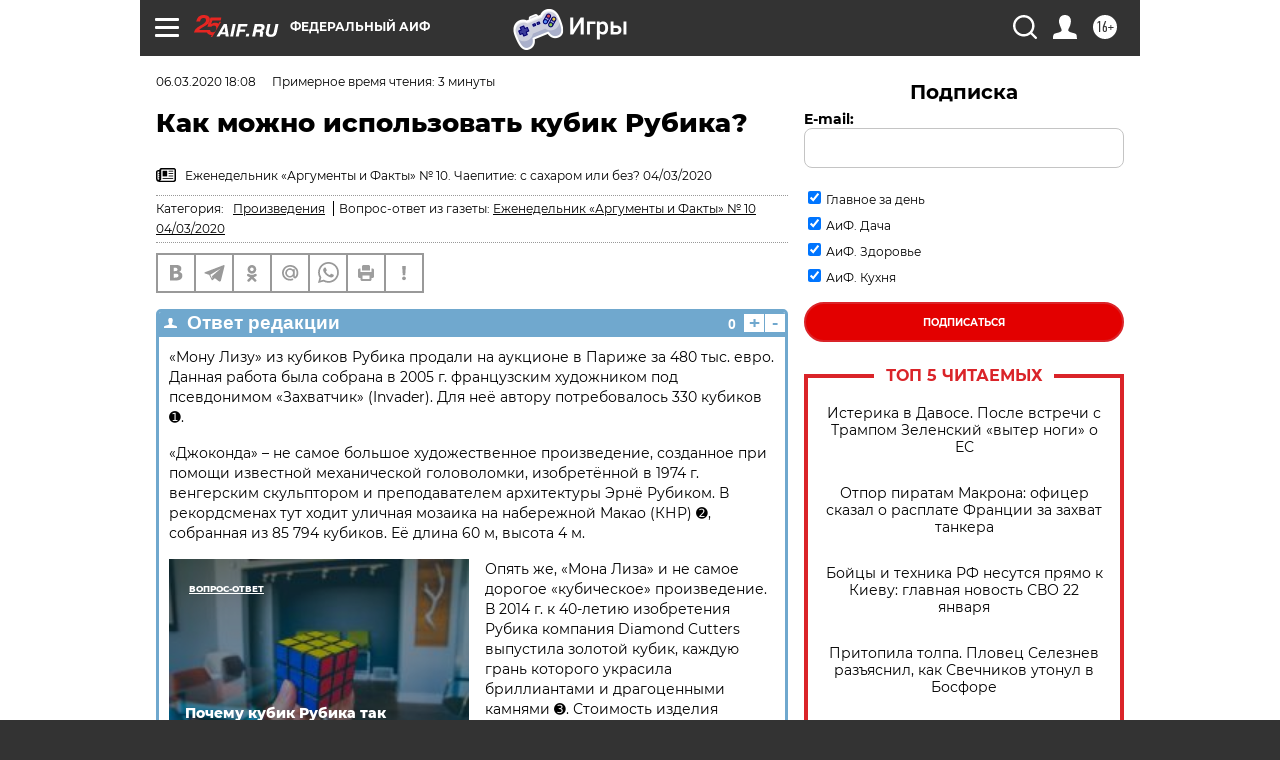

--- FILE ---
content_type: text/html; charset=UTF-8
request_url: https://aif.ru/culture/art/kak_mozhno_ispolzovat_kubik_rubika
body_size: 35016
content:
<!DOCTYPE html>
<!--[if IE 8]><html class="ie8"> <![endif]-->
<!--[if gt IE 8]><!--><html lang="ru"> <!--<![endif]-->
<head>
    <!-- created_at 23-01-2026 14:55:38 -->
    <script>
        window.isIndexPage = 0;
        window.isMobileBrowser = 0;
        window.disableSidebarCut = 1;
        window.bannerDebugMode = 0;
    </script>

                
                                    <meta http-equiv="Content-Type" content="text/html; charset=utf-8" >
<meta name="format-detection" content="telephone=no" >
<meta name="viewport" content="width=device-width, user-scalable=no, initial-scale=1.0, maximum-scale=1.0, minimum-scale=1.0" >
<meta http-equiv="X-UA-Compatible" content="IE=edge,chrome=1" >
<meta name="HandheldFriendly" content="true" >
<meta name="format-detection" content="telephone=no" >
<meta name="theme-color" content="#ffffff" >
<meta name="description" content="На аукционе продали репродукцию картины «Мона Лиза», со­бранную из кубиков Рубика. А есть ли ещё примеры необычного использования этой головоломки?" >
<meta name="keywords" content="кубик Рубика,Мона Лиза" >
<meta name="article:published_time" content="2020-03-06T15:08:00+0300" >
<meta property="og:title" content="Как можно использовать кубик Рубика?" >
<meta property="og:description" content="На аукционе продали репродукцию картины «Мона Лиза», со­бранную из кубиков Рубика. А есть ли ещё примеры необычного использования этой головоломки?" >
<meta property="og:type" content="article" >
<meta property="og:image" content="https://aif-s3.aif.ru/images/019/444/683840df1cd0cdf3c27a8e45e06de815.jpg" >
<meta property="og:url" content="https://aif.ru/culture/art/kak_mozhno_ispolzovat_kubik_rubika" >
<meta property="og:site_name" content="AiF" >
<meta name="facebook-domain-verification" content="jiqbwww7rrqnwzjkizob7wrpmgmwq3" >
        <title>Как можно использовать кубик Рубика? | Аргументы и Факты</title>    <link rel="shortcut icon" type="image/x-icon" href="/favicon.ico" />
    <link rel="icon" type="image/svg+xml" href="/favicon.svg">
    
    <link rel="preload" href="/redesign2018/fonts/montserrat-v15-latin-ext_latin_cyrillic-ext_cyrillic-regular.woff2" as="font" type="font/woff2" crossorigin>
    <link rel="preload" href="/redesign2018/fonts/montserrat-v15-latin-ext_latin_cyrillic-ext_cyrillic-italic.woff2" as="font" type="font/woff2" crossorigin>
    <link rel="preload" href="/redesign2018/fonts/montserrat-v15-latin-ext_latin_cyrillic-ext_cyrillic-700.woff2" as="font" type="font/woff2" crossorigin>
    <link rel="preload" href="/redesign2018/fonts/montserrat-v15-latin-ext_latin_cyrillic-ext_cyrillic-700italic.woff2" as="font" type="font/woff2" crossorigin>
    <link rel="preload" href="/redesign2018/fonts/montserrat-v15-latin-ext_latin_cyrillic-ext_cyrillic-800.woff2" as="font" type="font/woff2" crossorigin>
    <link href="https://aif.ru/amp/culture/art/kak_mozhno_ispolzovat_kubik_rubika" rel="amphtml" >
<link href="https://aif.ru/culture/art/kak_mozhno_ispolzovat_kubik_rubika" rel="canonical" >
<link href="https://aif.ru/redesign2018/css/style.css?5a7" media="all" rel="stylesheet" type="text/css" >
<link href="https://aif.ru/img/icon/apple_touch_icon_57x57.png?5a7" rel="apple-touch-icon" sizes="57x57" >
<link href="https://aif.ru/img/icon/apple_touch_icon_114x114.png?5a7" rel="apple-touch-icon" sizes="114x114" >
<link href="https://aif.ru/img/icon/apple_touch_icon_72x72.png?5a7" rel="apple-touch-icon" sizes="72x72" >
<link href="https://aif.ru/img/icon/apple_touch_icon_144x144.png?5a7" rel="apple-touch-icon" sizes="144x144" >
<link href="https://aif.ru/img/icon/apple-touch-icon.png?5a7" rel="apple-touch-icon" sizes="180x180" >
<link href="https://aif.ru/img/icon/favicon-32x32.png?5a7" rel="icon" type="image/png" sizes="32x32" >
<link href="https://aif.ru/img/icon/favicon-16x16.png?5a7" rel="icon" type="image/png" sizes="16x16" >
<link href="https://aif.ru/img/manifest.json?5a7" rel="manifest" >
<link href="https://aif.ru/img/safari-pinned-tab.svg?5a7" rel="mask-icon" color="#d55b5b" >
<link href="https://ads.betweendigital.com" rel="preconnect" crossorigin="" >
        <script type="text/javascript">
    //<!--
    var isRedesignPage = true;    //-->
</script>
<script type="text/javascript" src="https://aif.ru/js/output/jquery.min.js?5a7"></script>
<script type="text/javascript" src="https://aif.ru/js/output/header_scripts.js?5a7"></script>
<script type="text/javascript">
    //<!--
    var _sf_startpt=(new Date()).getTime()    //-->
</script>
<script type="application/ld+json">
    {"@context":"https:\/\/schema.org","@type":"BreadcrumbList","itemListElement":[{"@type":"ListItem","position":1,"name":"\u0410\u0440\u0433\u0443\u043c\u0435\u043d\u0442\u044b \u0438 \u0424\u0430\u043a\u0442\u044b","item":"https:\/\/aif.ru\/"},{"@type":"ListItem","position":2,"name":"\u041a\u0443\u043b\u044c\u0442\u0443\u0440\u0430","item":"https:\/\/aif.ru\/culture"},{"@type":"ListItem","position":3,"name":"\u0418\u0441\u043a\u0443\u0441\u0441\u0442\u0432\u043e","item":"https:\/\/aif.ru\/culture\/art"},{"@type":"ListItem","position":4,"name":"\u041a\u0430\u043a \u043c\u043e\u0436\u043d\u043e \u0438\u0441\u043f\u043e\u043b\u044c\u0437\u043e\u0432\u0430\u0442\u044c \u043a\u0443\u0431\u0438\u043a \u0420\u0443\u0431\u0438\u043a\u0430?","item":"https:\/\/aif.ru\/culture\/art\/kak_mozhno_ispolzovat_kubik_rubika"}]}</script>
<script type="application/ld+json">
    {"@context":"https:\/\/schema.org","@type":"QAPage","mainEntity":{"@type":"Question","@id":"https:\/\/aif.ru\/culture\/art\/kak_mozhno_ispolzovat_kubik_rubika","name":"\u041a\u0430\u043a \u043c\u043e\u0436\u043d\u043e \u0438\u0441\u043f\u043e\u043b\u044c\u0437\u043e\u0432\u0430\u0442\u044c \u043a\u0443\u0431\u0438\u043a \u0420\u0443\u0431\u0438\u043a\u0430?","text":"","datePublished":"2020-03-06T18:08:00+03:00","dateModified":"2021-03-10T09:58:08+03:00","answerCount":1,"acceptedAnswer":[{"type":"Answer","text":"&laquo;\u041c\u043e\u043d\u0443 \u041b\u0438\u0437\u0443&raquo; \u0438\u0437 \u043a\u0443\u0431\u0438\u043a\u043e\u0432 \u0420\u0443\u0431\u0438\u043a\u0430 \u043f\u0440\u043e\u0434\u0430\u043b\u0438 \u043d\u0430 \u0430\u0443\u043a\u0446\u0438\u043e\u043d\u0435 \u0432 \u041f\u0430\u0440\u0438\u0436\u0435 \u0437\u0430 480 \u0442\u044b\u0441. \u0435\u0432\u0440\u043e. \u0414\u0430\u043d\u043d\u0430\u044f \u0440\u0430\u0431\u043e\u0442\u0430 \u0431\u044b\u043b\u0430 \u0441\u043e\u0431\u0440\u0430\u043d\u0430 \u0432 2005 \u0433. \u0444\u0440\u0430\u043d\u0446\u0443\u0437\u0441\u043a\u0438\u043c \u0445\u0443\u0434\u043e\u0436\u043d\u0438\u043a\u043e\u043c \u043f\u043e\u0434 \u043f\u0441\u0435\u0432\u0434\u043e\u043d\u0438\u043c\u043e\u043c &laquo;\u0417\u0430\u0445\u0432\u0430\u0442\u0447\u0438\u043a&raquo; (Invader). \u0414\u043b\u044f \u043d\u0435\u0451 \u0430\u0432\u0442\u043e\u0440\u0443 \u043f\u043e\u0442\u0440\u0435\u0431\u043e\u0432\u0430\u043b\u043e\u0441\u044c 330 \u043a\u0443\u0431\u0438\u043a\u043e\u0432 \u278a.&nbsp;\r\n\r\n&laquo;\u0414\u0436\u043e\u043a\u043e\u043d\u0434\u0430&raquo; &ndash; \u043d\u0435 \u0441\u0430\u043c\u043e\u0435 \u0431\u043e\u043b\u044c\u0448\u043e\u0435 \u0445\u0443\u0434\u043e\u0436\u0435\u0441\u0442\u0432\u0435\u043d\u043d\u043e\u0435 \u043f\u0440\u043e\u0438\u0437\u0432\u0435\u0434\u0435\u043d\u0438\u0435, \u0441\u043e\u0437\u0434\u0430\u043d\u043d\u043e\u0435 \u043f\u0440\u0438 \u043f\u043e\u043c\u043e\u0449\u0438 \u0438\u0437\u0432\u0435\u0441\u0442\u043d\u043e\u0439 \u043c\u0435\u0445\u0430\u043d\u0438\u0447\u0435\u0441\u043a\u043e\u0439 \u0433\u043e\u043b\u043e\u0432\u043e\u043b\u043e\u043c\u043a\u0438, \u0438\u0437\u043e\u0431\u0440\u0435\u0442\u0451\u043d\u043d\u043e\u0439 \u0432 1974 \u0433. \u0432\u0435\u043d\u0433\u0435\u0440\u0441\u043a\u0438\u043c \u0441\u043a\u0443\u043b\u044c\u043f\u0442\u043e\u0440\u043e\u043c \u0438 \u043f\u0440\u0435\u043f\u043e\u0434\u0430\u0432\u0430\u0442\u0435\u043b\u0435\u043c \u0430\u0440\u0445\u0438\u0442\u0435\u043a\u0442\u0443\u0440\u044b \u042d\u0440\u043d\u0451 \u0420\u0443\u0431\u0438\u043a\u043e\u043c. \u0412 \u0440\u0435\u043a\u043e\u0440\u0434\u0441\u043c\u0435\u043d\u0430\u0445 \u0442\u0443\u0442 \u0445\u043e\u0434\u0438\u0442 \u0443\u043b\u0438\u0447\u043d\u0430\u044f \u043c\u043e\u0437\u0430\u0438\u043a\u0430 \u043d\u0430 \u043d\u0430\u0431\u0435\u0440\u0435\u0436\u043d\u043e\u0439 \u041c\u0430\u043a\u0430\u043e (\u041a\u041d\u0420) \u278b, \u0441\u043e\u0431\u0440\u0430\u043d\u043d\u0430\u044f \u0438\u0437 85 794 \u043a\u0443\u0431\u0438\u043a\u043e\u0432. \u0415\u0451 \u0434\u043b\u0438\u043d\u0430 60 \u043c, \u0432\u044b\u0441\u043e\u0442\u0430 4 \u043c.&nbsp;\r\n\r\n\u041e\u043f\u044f\u0442\u044c \u0436\u0435, &laquo;\u041c\u043e\u043d\u0430 \u041b\u0438\u0437\u0430&raquo; \u0438 \u043d\u0435 \u0441\u0430\u043c\u043e\u0435 \u0434\u043e\u0440\u043e\u0433\u043e\u0435 &laquo;\u043a\u0443\u0431\u0438\u0447\u0435\u0441\u043a\u043e\u0435&raquo; \u043f\u0440\u043e\u0438\u0437\u0432\u0435\u0434\u0435\u043d\u0438\u0435. \u0412 2014 \u0433. \u043a 40-\u043b\u0435\u0442\u0438\u044e \u0438\u0437\u043e\u0431\u0440\u0435\u0442\u0435\u043d\u0438\u044f \u0420\u0443\u0431\u0438\u043a\u0430 \u043a\u043e\u043c\u043f\u0430\u043d\u0438\u044f Diamond Cutters \u0432\u044b\u043f\u0443\u0441\u0442\u0438\u043b\u0430 \u0437\u043e\u043b\u043e\u0442\u043e\u0439 \u043a\u0443\u0431\u0438\u043a, \u043a\u0430\u0436\u0434\u0443\u044e \u0433\u0440\u0430\u043d\u044c \u043a\u043e\u0442\u043e\u0440\u043e\u0433\u043e \u0443\u043a\u0440\u0430\u0441\u0438\u043b\u0430 \u0431\u0440\u0438\u043b\u043b\u0438\u0430\u043d\u0442\u0430\u043c\u0438 \u0438 \u0434\u0440\u0430\u0433\u043e\u0446\u0435\u043d\u043d\u044b\u043c\u0438 \u043a\u0430\u043c\u043d\u044f\u043c\u0438 \u278c. \u0421\u0442\u043e\u0438\u043c\u043e\u0441\u0442\u044c \u0438\u0437\u0434\u0435\u043b\u0438\u044f \u0441\u043e\u0441\u0442\u0430\u0432\u0438\u043b\u0430 2,5 \u043c\u043b\u043d \u0434\u043e\u043b\u043b.\r\n\r\n\u0427\u0442\u043e \u0435\u0449\u0451 \u043f\u043e\u0441\u0432\u044f\u0449\u0430\u043b\u0438 \u043a\u0443\u0431\u0438\u043a\u0443 \u0420\u0443\u0431\u0438\u043a\u0430?&nbsp;\r\n\r\n\u041d\u0430\u043f\u0440\u0438\u043c\u0435\u0440, \u043c\u0438\u043d\u0438-\u043f\u0430\u043c\u044f\u0442\u043d\u0438\u043a, \u043f\u0440\u0438\u0432\u0430\u0440\u0435\u043d\u043d\u044b\u0439 \u043a \u043f\u0435\u0440\u0438\u043b\u0430\u043c \u043f\u0435\u0448\u0435\u0445\u043e\u0434\u043d\u043e\u0433\u043e \u043c\u043e\u0441\u0442\u0430 \u278d \u0432 \u0423\u0436\u0433\u043e\u0440\u043e\u0434\u0435 (\u0423\u043a\u0440\u0430\u0438\u043d\u0430).\r\n\r\n\u0410\u0440\u0445\u0438\u0442\u0435\u043a\u0442\u0443\u0440\u043d\u044b\u0439 \u043e\u0431\u044a\u0435\u043a\u0442 \u0432 \u0432\u0438\u0434\u0435 \u0433\u043e\u043b\u043e\u0432\u043e\u043b\u043e\u043c\u043a\u0438 \u0443\u0441\u0442\u0430\u043d\u043e\u0432\u0438\u043b\u0438 \u0432 2018 \u0433. \u0432 \u0421\u0442\u0430\u0432\u0440\u043e\u043f\u043e\u043b\u0435 \u278e (\u0432\u043d\u0443\u0442\u0440\u0438 \u043d\u0435\u0433\u043e \u0440\u0430\u0441\u043f\u043e\u043b\u043e\u0436\u0438\u043b\u0441\u044f \u0438\u0433\u0440\u043e\u0432\u043e\u0439 \u0430\u0442\u0442\u0440\u0430\u043a\u0446\u0438\u043e\u043d). \u041e\u0431\u044b\u0447\u043d\u044b\u0439 \u043a\u0438\u043e\u0441\u043a \u0432 \u041f\u0435\u0440\u043c\u0438 \u278f.\r\n\r\n\u041d\u0430\u0445\u043e\u0434\u0438\u0442 \u0441\u0432\u043e\u0451 \u043f\u0440\u0438\u043c\u0435\u043d\u0435\u043d\u0438\u0435 \u0433\u043e\u043b\u043e\u0432\u043e\u043b\u043e\u043c\u043a\u0430 \u0438 \u0432 \u043c\u0438\u0440\u0435 \u043c\u043e\u0434\u044b. \u0422\u0430\u043a, \u043c\u043e\u0436\u043d\u043e \u043f\u0440\u0438\u043e\u0431\u0440\u0435\u0441\u0442\u0438 \u0434\u0430\u043c\u0441\u043a\u0443\u044e \u0441\u0443\u043c\u043e\u0447\u043a\u0443&nbsp;&laquo;\u0430-\u043b\u044f \u0420\u0443\u0431\u0438\u043a&raquo; \u277c \u0438\u043b\u0438 \u0441\u0434\u0435\u043b\u0430\u0442\u044c \u0441\u043e\u043e\u0442\u0432\u0435\u0442\u0441\u0442\u0432\u0443\u044e\u0449\u0438\u0439 \u043c\u0430\u043d\u0438\u043a\u044e\u0440 \u2791.\r\n\r\n\u0424\u0440\u0430\u043d\u0446\u0443\u0437\u0441\u043a\u043e\u0433\u043e \u0436\u0435 \u043a\u043e\u043d\u0434\u0438\u0442\u0435\u0440\u0430 \u0421\u0435\u0434\u0440\u0438\u043a\u0430 \u0413\u0440\u043e\u043b\u0435 \u043a\u0443\u0431\u0438\u043a \u0420\u0443\u0431\u0438\u043a\u0430 \u0432\u0434\u043e\u0445\u043d\u043e\u0432\u043b\u044f\u0435\u0442 \u043d\u0430 \u0441\u043e\u0437\u0434\u0430\u043d\u0438\u0435 \u0434\u0435\u0441\u0435\u0440\u0442\u043e\u0432 \u2792.\r\n\r\n\r\n\r\n\r\n\u0424\u043e\u0442\u043e \u0438\u0437&nbsp;\u0441\u043e\u0446\u0441\u0435\u0442\u0435\u0439, youtube.com, Cube Works Studio\r\n\r\n\u0421\u043c\u043e\u0442\u0440\u0438\u0442\u0435 \u0442\u0430\u043a\u0436\u0435:\r\n\r\n    \u0422\u0440\u0435\u0442\u044c\u044f\u043a\u043e\u0432\u0441\u043a\u0430\u044f \u0433\u0430\u043b\u0435\u0440\u0435\u044f \u0438 \u0444\u0438\u043b\u0438\u0430\u043b\u044b \u0431\u0443\u0434\u0443\u0442 \u0440\u0430\u0431\u043e\u0442\u0430\u0442\u044c \u0431\u0435\u0441\u043f\u043b\u0430\u0442\u043d\u043e \u0432 \u00ab\u041d\u043e\u0447\u044c \u0438\u0441\u043a\u0443\u0441\u0441\u0442\u0432\u00bb&nbsp;&rarr;\r\n    \u0412\u044b\u0441\u0442\u0430\u0432\u043a\u0430 \u0430\u0440\u0442\u0435\u0444\u0430\u043a\u0442\u043e\u0432 \u00ab\u041c\u043e\u0435\u0439 \u0443\u043b\u0438\u0446\u044b\u00bb \u043e\u0442\u043a\u0440\u043e\u0435\u0442\u0441\u044f \u0432 \u041c\u0443\u0437\u0435\u0435 \u041c\u043e\u0441\u043a\u0432\u044b 15 \u0430\u0432\u0433\u0443\u0441\u0442\u0430&nbsp;&rarr;\r\n    \u0412 \u041c\u043e\u0441\u043a\u0432\u0435 \u043e\u0442\u043a\u0440\u043e\u0435\u0442\u0441\u044f \u0432\u044b\u0441\u0442\u0430\u0432\u043a\u0430, \u043f\u043e\u0441\u0432\u044f\u0449\u0435\u043d\u043d\u0430\u044f \u044e\u0431\u0438\u043b\u0435\u044e \u043a\u0443\u0431\u0438\u043a\u0430 \u0420\u0443\u0431\u0438\u043a\u0430&nbsp;&rarr;\r\n ...","image":{"@type":"ImageObject","width":"640","height":"425","url":"https:\/\/aif-s3.aif.ru\/images\/019\/444\/683840df1cd0cdf3c27a8e45e06de815.jpg"},"datePublished":"2020-03-06T18:08:00+03:00","dateModified":"2021-03-10T09:58:08+03:00","url":"https:\/\/aif.ru\/culture\/art\/kak_mozhno_ispolzovat_kubik_rubika"}],"author":[{"@type":"Organization","name":"\u0410\u0440\u0433\u0443\u043c\u0435\u043d\u0442\u044b \u0438 \u0424\u0430\u043a\u0442\u044b","url":"https:\/\/aif.ru\/"}]},"keywords":["\u041a\u0443\u043b\u044c\u0442\u0443\u0440\u0430","\u0418\u0441\u043a\u0443\u0441\u0441\u0442\u0432\u043e","\u043a\u0443\u0431\u0438\u043a \u0420\u0443\u0431\u0438\u043a\u0430","\u041c\u043e\u043d\u0430 \u041b\u0438\u0437\u0430"]}</script>
<script type="text/javascript">
    //<!--
    $(document).ready(function(){
            setTimeout(function(){
                $("input[data-disabled=btn-disabled-html]").removeAttr("disabled");
            }, 1000);
        });    //-->
</script>
<script type="text/javascript" src="https://yastatic.net/s3/passport-sdk/autofill/v1/sdk-suggest-with-polyfills-latest.js?5a7"></script>
<script type="text/javascript">
    //<!--
    window.YandexAuthParams = {"oauthQueryParams":{"client_id":"b104434ccf5a4638bdfe8a9101264f3c","response_type":"code","redirect_uri":"https:\/\/aif.ru\/oauth\/yandex\/callback"},"tokenPageOrigin":"https:\/\/aif.ru"};    //-->
</script>
<script type="text/javascript">
    //<!--
    function AdFox_getWindowSize() {
    var winWidth,winHeight;
	if( typeof( window.innerWidth ) == 'number' ) {
		//Non-IE
		winWidth = window.innerWidth;
		winHeight = window.innerHeight;
	} else if( document.documentElement && ( document.documentElement.clientWidth || document.documentElement.clientHeight ) ) {
		//IE 6+ in 'standards compliant mode'
		winWidth = document.documentElement.clientWidth;
		winHeight = document.documentElement.clientHeight;
	} else if( document.body && ( document.body.clientWidth || document.body.clientHeight ) ) {
		//IE 4 compatible
		winWidth = document.body.clientWidth;
		winHeight = document.body.clientHeight;
	}
	return {"width":winWidth, "height":winHeight};
}//END function AdFox_getWindowSize

function AdFox_getElementPosition(elemId){
    var elem;
    
    if (document.getElementById) {
		elem = document.getElementById(elemId);
	}
	else if (document.layers) {
		elem = document.elemId;
	}
	else if (document.all) {
		elem = document.all.elemId;
	}
    var w = elem.offsetWidth;
    var h = elem.offsetHeight;	
    var l = 0;
    var t = 0;
	
    while (elem)
    {
        l += elem.offsetLeft;
        t += elem.offsetTop;
        elem = elem.offsetParent;
    }

    return {"left":l, "top":t, "width":w, "height":h};
} //END function AdFox_getElementPosition

function AdFox_getBodyScrollTop(){
	return self.pageYOffset || (document.documentElement && document.documentElement.scrollTop) || (document.body && document.body.scrollTop);
} //END function AdFox_getBodyScrollTop

function AdFox_getBodyScrollLeft(){
	return self.pageXOffset || (document.documentElement && document.documentElement.scrollLeft) || (document.body && document.body.scrollLeft);
}//END function AdFox_getBodyScrollLeft

function AdFox_Scroll(elemId,elemSrc){
   var winPos = AdFox_getWindowSize();
   var winWidth = winPos.width;
   var winHeight = winPos.height;
   var scrollY = AdFox_getBodyScrollTop();
   var scrollX =  AdFox_getBodyScrollLeft();
   var divId = 'AdFox_banner_'+elemId;
   var ltwhPos = AdFox_getElementPosition(divId);
   var lPos = ltwhPos.left;
   var tPos = ltwhPos.top;

   if(scrollY+winHeight+5 >= tPos && scrollX+winWidth+5 >= lPos){
      AdFox_getCodeScript(1,elemId,elemSrc);
	  }else{
	     setTimeout('AdFox_Scroll('+elemId+',"'+elemSrc+'");',100);
	  }
}//End function AdFox_Scroll    //-->
</script>
<script type="text/javascript">
    //<!--
    function AdFox_SetLayerVis(spritename,state){
   document.getElementById(spritename).style.visibility=state;
}

function AdFox_Open(AF_id){
   AdFox_SetLayerVis('AdFox_DivBaseFlash_'+AF_id, "hidden");
   AdFox_SetLayerVis('AdFox_DivOverFlash_'+AF_id, "visible");
}

function AdFox_Close(AF_id){
   AdFox_SetLayerVis('AdFox_DivOverFlash_'+AF_id, "hidden");
   AdFox_SetLayerVis('AdFox_DivBaseFlash_'+AF_id, "visible");
}

function AdFox_getCodeScript(AF_n,AF_id,AF_src){
   var AF_doc;
   if(AF_n<10){
      try{
	     if(document.all && !window.opera){
		    AF_doc = window.frames['AdFox_iframe_'+AF_id].document;
			}else if(document.getElementById){
			         AF_doc = document.getElementById('AdFox_iframe_'+AF_id).contentDocument;
					 }
		 }catch(e){}
    if(AF_doc){
	   AF_doc.write('<scr'+'ipt type="text/javascript" src="'+AF_src+'"><\/scr'+'ipt>');
	   }else{
	      setTimeout('AdFox_getCodeScript('+(++AF_n)+','+AF_id+',"'+AF_src+'");', 100);
		  }
		  }
}

function adfoxSdvigContent(banID, flashWidth, flashHeight){
	var obj = document.getElementById('adfoxBanner'+banID).style;
	if (flashWidth == '100%') obj.width = flashWidth;
	    else obj.width = flashWidth + "px";
	if (flashHeight == '100%') obj.height = flashHeight;
	    else obj.height = flashHeight + "px";
}

function adfoxVisibilityFlash(banName, flashWidth, flashHeight){
    	var obj = document.getElementById(banName).style;
	if (flashWidth == '100%') obj.width = flashWidth;
	    else obj.width = flashWidth + "px";
	if (flashHeight == '100%') obj.height = flashHeight;
	    else obj.height = flashHeight + "px";
}

function adfoxStart(banID, FirShowFlNum, constVisFlashFir, sdvigContent, flash1Width, flash1Height, flash2Width, flash2Height){
	if (FirShowFlNum == 1) adfoxVisibilityFlash('adfoxFlash1'+banID, flash1Width, flash1Height);
	    else if (FirShowFlNum == 2) {
		    adfoxVisibilityFlash('adfoxFlash2'+banID, flash2Width, flash2Height);
	        if (constVisFlashFir == 'yes') adfoxVisibilityFlash('adfoxFlash1'+banID, flash1Width, flash1Height);
		    if (sdvigContent == 'yes') adfoxSdvigContent(banID, flash2Width, flash2Height);
		        else adfoxSdvigContent(banID, flash1Width, flash1Height);
	}
}

function adfoxOpen(banID, constVisFlashFir, sdvigContent, flash2Width, flash2Height){
	var aEventOpenClose = new Image();
	var obj = document.getElementById("aEventOpen"+banID);
	if (obj) aEventOpenClose.src =  obj.title+'&rand='+Math.random()*1000000+'&prb='+Math.random()*1000000;
	adfoxVisibilityFlash('adfoxFlash2'+banID, flash2Width, flash2Height);
	if (constVisFlashFir != 'yes') adfoxVisibilityFlash('adfoxFlash1'+banID, 1, 1);
	if (sdvigContent == 'yes') adfoxSdvigContent(banID, flash2Width, flash2Height);
}


function adfoxClose(banID, constVisFlashFir, sdvigContent, flash1Width, flash1Height){
	var aEventOpenClose = new Image();
	var obj = document.getElementById("aEventClose"+banID);
	if (obj) aEventOpenClose.src =  obj.title+'&rand='+Math.random()*1000000+'&prb='+Math.random()*1000000;
	adfoxVisibilityFlash('adfoxFlash2'+banID, 1, 1);
	if (constVisFlashFir != 'yes') adfoxVisibilityFlash('adfoxFlash1'+banID, flash1Width, flash1Height);
	if (sdvigContent == 'yes') adfoxSdvigContent(banID, flash1Width, flash1Height);
}    //-->
</script>
<script type="text/javascript" async="true" src="https://yandex.ru/ads/system/header-bidding.js?5a7"></script>
<script type="text/javascript" src="https://ad.mail.ru/static/sync-loader.js?5a7"></script>
<script type="text/javascript" async="true" src="https://cdn.skcrtxr.com/roxot-wrapper/js/roxot-manager.js?pid=42c21743-edce-4460-a03e-02dbaef8f162"></script>
<script type="text/javascript" src="https://cdn-rtb.sape.ru/js/uids.js?5a7"></script>
<script type="text/javascript">
    //<!--
        var adfoxBiddersMap = {
    "betweenDigital": "816043",
 "mediasniper": "2218745",
    "myTarget": "810102",
 "buzzoola": "1096246",
 "adfox_roden-media": "3373170",
    "videonow": "2966090", 
 "adfox_adsmart": "1463295",
  "Gnezdo": "3123512",
    "roxot": "3196121",
 "astralab": "2486209",
  "getintent": "3186204",
 "sape": "2758269",
 "adwile": "2733112",
 "hybrid": "2809332"
};
var syncid = window.rb_sync.id;
	  var biddersCpmAdjustmentMap = {
      'adfox_adsmart': 0.6,
	  'Gnezdo': 0.8,
	  'adwile': 0.8
  };

if (window.innerWidth >= 1024) {
var adUnits = [{
        "code": "adfox_153825256063495017",
  "sizes": [[300, 600], [240,400]],
        "bids": [{
                "bidder": "betweenDigital",
                "params": {
                    "placementId": "3235886"
                }
            },{
                "bidder": "myTarget",
                "params": {
                    "placementId": "555209",
"sendTargetRef": "true",
"additional": {
"fpid": syncid
}			
                }
            },{
                "bidder": "hybrid",
                "params": {
                    "placementId": "6582bbf77bc72f59c8b22f65"
                }
            },{
                "bidder": "buzzoola",
                "params": {
                    "placementId": "1252803"
                }
            },{
                "bidder": "videonow",
                "params": {
                    "placementId": "8503533"
                }
            },{
                    "bidder": "adfox_adsmart",
                    "params": {
						p1: 'cqguf',
						p2: 'hhro'
					}
            },{
                    "bidder": "roxot",
                    "params": {
						placementId: '2027d57b-1cff-4693-9a3c-7fe57b3bcd1f',
						sendTargetRef: true
					}
            },{
                    "bidder": "mediasniper",
                    "params": {
						"placementId": "4417"
					}
            },{
                    "bidder": "Gnezdo",
                    "params": {
						"placementId": "354318"
					}
            },{
                    "bidder": "getintent",
                    "params": {
						"placementId": "215_V_aif.ru_D_Top_300x600"
					}
            },{
                    "bidder": "adfox_roden-media",
                    "params": {
						p1: "dilmj",
						p2: "emwl"
					}
            },{
                    "bidder": "astralab",
                    "params": {
						"placementId": "642ad3a28528b410c4990932"
					}
            }
        ]
    },{
        "code": "adfox_150719646019463024",
		"sizes": [[640,480], [640,360]],
        "bids": [{
                "bidder": "adfox_adsmart",
                    "params": {
						p1: 'cmqsb',
						p2: 'ul'
					}
            },{
                "bidder": "sape",
                "params": {
                    "placementId": "872427",
					additional: {
                       sapeFpUids: window.sapeRrbFpUids || []
                   }				
                }
            },{
                "bidder": "roxot",
                "params": {
                    placementId: '2b61dd56-9c9f-4c45-a5f5-98dd5234b8a1',
					sendTargetRef: true
                }
            },{
                "bidder": "getintent",
                "params": {
                    "placementId": "215_V_aif.ru_D_AfterArticle_640х480"
                }
            }
        ]
    },{
        "code": "adfox_149010055036832877",
		"sizes": [[970,250]],
		"bids": [{
                    "bidder": "adfox_roden-media",
                    "params": {
						p1: 'dilmi',
						p2: 'hfln'
					}
            },{
                    "bidder": "buzzoola",
                    "params": {
						"placementId": "1252804"
					}
            },{
                    "bidder": "getintent",
                    "params": {
						"placementId": "215_V_aif.ru_D_Billboard_970x250"
					}
            },{
                "bidder": "astralab",
                "params": {
                    "placementId": "67bf071f4e6965fa7b30fea3"
                }
            },{
                    "bidder": "hybrid",
                    "params": {
						"placementId": "6582bbf77bc72f59c8b22f66"
					}
            },{
                    "bidder": "myTarget",
                    "params": {
						"placementId": "1462991",
"sendTargetRef": "true",
"additional": {
"fpid": syncid
}			
					}
            }			           
        ]        
    },{
        "code": "adfox_149874332414246474",
		"sizes": [[640,360], [300,250], [640,480]],
		"codeType": "combo",
		"bids": [{
                "bidder": "mediasniper",
                "params": {
                    "placementId": "4419"
                }
            },{
                "bidder": "buzzoola",
                "params": {
                    "placementId": "1220692"
                }
            },{
                "bidder": "astralab",
                "params": {
                    "placementId": "66fd25eab13381b469ae4b39"
                }
            },
			{
                    "bidder": "betweenDigital",
                    "params": {
						"placementId": "4502825"
					}
            }
			           
        ]        
    },{
        "code": "adfox_149848658878716687",
		"sizes": [[300,600], [240,400]],
        "bids": [{
                "bidder": "betweenDigital",
                "params": {
                    "placementId": "3377360"
                }
            },{
                "bidder": "roxot",
                "params": {
                    placementId: 'fdaba944-bdaa-4c63-9dd3-af12fc6afbf8',
					sendTargetRef: true
                }
            },{
                "bidder": "sape",
                "params": {
                    "placementId": "872425",
					additional: {
                       sapeFpUids: window.sapeRrbFpUids || []
                   }
                }
            },{
                "bidder": "adwile",
                "params": {
                    "placementId": "27990"
                }
            }
        ]        
    }
],
	syncPixels = [{
    bidder: 'hybrid',
    pixels: [
    "https://www.tns-counter.ru/V13a****idsh_ad/ru/CP1251/tmsec=idsh_dis/",
    "https://www.tns-counter.ru/V13a****idsh_vid/ru/CP1251/tmsec=idsh_aifru-hbrdis/",
    "https://mc.yandex.ru/watch/66716692?page-url=aifru%3Futm_source=dis_hybrid_default%26utm_medium=%26utm_campaign=%26utm_content=%26utm_term=&page-ref="+window.location.href
]
  }
  ];
} else if (window.innerWidth < 1024) {
var adUnits = [{
        "code": "adfox_14987283079885683",
		"sizes": [[300,250], [300,240]],
        "bids": [{
                "bidder": "betweenDigital",
                "params": {
                    "placementId": "2492448"
                }
            },{
                "bidder": "myTarget",
                "params": {
                    "placementId": "226830",
"sendTargetRef": "true",
"additional": {
"fpid": syncid
}			
                }
            },{
                "bidder": "hybrid",
                "params": {
                    "placementId": "6582bbf77bc72f59c8b22f64"
                }
            },{
                "bidder": "mediasniper",
                "params": {
                    "placementId": "4418"
                }
            },{
                "bidder": "buzzoola",
                "params": {
                    "placementId": "563787"
                }
            },{
                "bidder": "roxot",
                "params": {
                    placementId: '20bce8ad-3a5e-435a-964f-47be17e201cf',
					sendTargetRef: true
                }
            },{
                "bidder": "videonow",
                "params": {
                    "placementId": "2577490"
                }
            },{
                "bidder": "adfox_adsmart",
                    "params": {
						p1: 'cqmbg',
						p2: 'ul'
					}
            },{
                    "bidder": "Gnezdo",
                    "params": {
						"placementId": "354316"
					}
            },{
                    "bidder": "getintent",
                    "params": {
						"placementId": "215_V_aif.ru_M_Top_300x250"
					}
            },{
                    "bidder": "adfox_roden-media",
                    "params": {
						p1: "dilmx",
						p2: "hbts"
					}
            },{
                "bidder": "astralab",
                "params": {
                    "placementId": "642ad47d8528b410c4990933"
                }
            }			
        ]        
    },{
        "code": "adfox_153545578261291257",
		"bids": [{
                    "bidder": "sape",
                    "params": {
						"placementId": "872426",
					additional: {
                       sapeFpUids: window.sapeRrbFpUids || []
                   }
					}
            },{
                    "bidder": "roxot",
                    "params": {
						placementId: 'eb2ebb9c-1e7e-4c80-bef7-1e93debf197c',
						sendTargetRef: true
					}
            }
			           
        ]        
    },{
        "code": "adfox_165346609120174064",
		"sizes": [[320,100]],
		"bids": [            
            		{
                    "bidder": "buzzoola",
                    "params": {
						"placementId": "1252806"
					}
            },{
                    "bidder": "getintent",
                    "params": {
						"placementId": "215_V_aif.ru_M_FloorAd_320x100"
					}
            }
			           
        ]        
    },{
        "code": "adfox_155956315896226671",
		"bids": [            
            		{
                    "bidder": "buzzoola",
                    "params": {
						"placementId": "1252805"
					}
            },{
                    "bidder": "sape",
                    "params": {
						"placementId": "887956",
					additional: {
                       sapeFpUids: window.sapeRrbFpUids || []
                   }
					}
            },{
                    "bidder": "myTarget",
                    "params": {
						"placementId": "821424",
"sendTargetRef": "true",
"additional": {
"fpid": syncid
}			
					}
            }
			           
        ]        
    },{
        "code": "adfox_149874332414246474",
		"sizes": [[640,360], [300,250], [640,480]],
		"codeType": "combo",
		"bids": [{
                "bidder": "adfox_roden-media",
                "params": {
					p1: 'dilmk',
					p2: 'hfiu'
				}
            },{
                "bidder": "mediasniper",
                "params": {
                    "placementId": "4419"
                }
            },{
                "bidder": "roxot",
                "params": {
                    placementId: 'ba25b33d-cd61-4c90-8035-ea7d66f011c6',
					sendTargetRef: true
                }
            },{
                "bidder": "adwile",
                "params": {
                    "placementId": "27991"
                }
            },{
                    "bidder": "Gnezdo",
                    "params": {
						"placementId": "354317"
					}
            },{
                    "bidder": "getintent",
                    "params": {
						"placementId": "215_V_aif.ru_M_Comboblock_300x250"
					}
            },{
                    "bidder": "astralab",
                    "params": {
						"placementId": "66fd260fb13381b469ae4b3f"
					}
            },{
                    "bidder": "betweenDigital",
                    "params": {
						"placementId": "4502825"
					}
            }
			]        
    }
],
	syncPixels = [
  {
    bidder: 'hybrid',
    pixels: [
    "https://www.tns-counter.ru/V13a****idsh_ad/ru/CP1251/tmsec=idsh_mob/",
    "https://www.tns-counter.ru/V13a****idsh_vid/ru/CP1251/tmsec=idsh_aifru-hbrmob/",
    "https://mc.yandex.ru/watch/66716692?page-url=aifru%3Futm_source=mob_hybrid_default%26utm_medium=%26utm_campaign=%26utm_content=%26utm_term=&page-ref="+window.location.href
]
  }
  ];
}
var userTimeout = 1500;
window.YaHeaderBiddingSettings = {
    biddersMap: adfoxBiddersMap,
	biddersCpmAdjustmentMap: biddersCpmAdjustmentMap,
    adUnits: adUnits,
    timeout: userTimeout,
    syncPixels: syncPixels	
};    //-->
</script>
<script type="text/javascript">
    //<!--
    window.yaContextCb = window.yaContextCb || []    //-->
</script>
<script type="text/javascript" async="true" src="https://yandex.ru/ads/system/context.js?5a7"></script>
<script type="text/javascript">
    //<!--
    window.EventObserver = {
    observers: {},

    subscribe: function (name, fn) {
        if (!this.observers.hasOwnProperty(name)) {
            this.observers[name] = [];
        }
        this.observers[name].push(fn)
    },
    
    unsubscribe: function (name, fn) {
        if (!this.observers.hasOwnProperty(name)) {
            return;
        }
        this.observers[name] = this.observers[name].filter(function (subscriber) {
            return subscriber !== fn
        })
    },
    
    broadcast: function (name, data) {
        if (!this.observers.hasOwnProperty(name)) {
            return;
        }
        this.observers[name].forEach(function (subscriber) {
            return subscriber(data)
        })
    }
};    //-->
</script>
<script type="text/javascript">
    //<!--
    
		if (window.is_mobile_browser) {
			document.write('\x3Cscript src="//cdnjs.cloudflare.com/ajax/libs/probtn/1.0.1/includepb.min.js">\x3C/script>');
		}
	    //-->
</script>    
    <script>
  var adcm_config ={
    id:1064,
    platformId: 64,
    init: function () {
      window.adcm.call();
    }
  };
</script>
<script src="https://tag.digitaltarget.ru/adcm.js" async></script>    <script async src="https://www.googletagservices.com/tag/js/gpt.js"></script>
<script async src="https://cdn-b.notsy.io/aif/ym.js"></script>
<script>
window.notsyCmd = window.notsyCmd || [];
window.notsyCmd.push(function() {
window.notsyInit(

{ "pageVersionAutodetect": true }
);
});
</script><meta name="yandex-verification" content="8955d390668df851" /><meta name="pmail-verification" content="3ceefc399ea825d3fbd26afe47883715">    <link rel="stylesheet" type="text/css" media="print" href="https://aif.ru/redesign2018/css/print.css?5a7" />
    <base href=""/>
</head><body class="region__0 dontknow_body">
<div class="overlay"></div>
<!-- Rating@Mail.ru counter -->
<script type="text/javascript">
var _tmr = window._tmr || (window._tmr = []);
_tmr.push({id: "59428", type: "pageView", start: (new Date()).getTime()});
(function (d, w, id) {
  if (d.getElementById(id)) return;
  var ts = d.createElement("script"); ts.type = "text/javascript"; ts.async = true; ts.id = id;
  ts.src = "https://top-fwz1.mail.ru/js/code.js";
  var f = function () {var s = d.getElementsByTagName("script")[0]; s.parentNode.insertBefore(ts, s);};
  if (w.opera == "[object Opera]") { d.addEventListener("DOMContentLoaded", f, false); } else { f(); }
})(document, window, "topmailru-code");
</script><noscript><div>
<img src="https://top-fwz1.mail.ru/counter?id=59428;js=na" style="border:0;position:absolute;left:-9999px;" alt="Top.Mail.Ru" />
</div></noscript>
<!-- //Rating@Mail.ru counter -->



<div class="container white_bg" id="container">
    
        <noindex><div class="adv_content bp__body_first adwrapper"><div class="banner_params hide" data-params="{&quot;id&quot;:5465,&quot;num&quot;:1,&quot;place&quot;:&quot;body_first&quot;}"></div>
<!--AdFox START-->
<!--aif_direct-->
<!--Площадка: AIF_fullscreen/catfish / * / *-->
<!--Тип баннера: CatFish-->
<!--Расположение: <верх страницы>-->
<div id="adfox_155956532411722131"></div>
<script>
window.yaContextCb.push(()=>{
    Ya.adfoxCode.create({
      ownerId: 249933,
        containerId: 'adfox_155956532411722131',
type: 'fullscreen',
platform: 'desktop',
        params: {
            pp: 'g',
            ps: 'didj',
            p2: 'gkue',
            puid1: ''
        }
    });
});
</script></div></noindex>
        
        <!--баннер над шапкой--->
                <div class="banner_box">
            <div class="main_banner">
                <noindex><div class="adv_content bp__header no_portr cont_center adwrapper no_mob"><div class="banner_params hide" data-params="{&quot;id&quot;:1500,&quot;num&quot;:1,&quot;place&quot;:&quot;header&quot;}"></div>
<center data-slot="1500">

<!--AdFox START-->
<!--aif_direct-->
<!--Площадка: AIF.ru / * / *-->
<!--Тип баннера: Background-->
<!--Расположение: <верх страницы>-->
<div id="adfox_149010055036832877"></div>
<script>
window.yaContextCb.push(()=>{
    Ya.adfoxCode.create({
      ownerId: 249933,
        containerId: 'adfox_149010055036832877',
        params: {
            pp: 'g',
            ps: 'chxs',
            p2: 'fmis'
          
        }
    });
});
</script>

<script>
$(document).ready(function() {
$('#container').addClass('total_branb_no_top');
 });
</script>
<style>
body > a[style] {position:fixed !important;}
</style> 
  


</center></div></noindex>            </div>
        </div>
                <!--//баннер  над шапкой--->

    <script>
	currentUser = new User();
</script>

<header class="header">
    <div class="count_box_nodisplay">
    <div class="couter_block"><!--LiveInternet counter-->
<script type="text/javascript"><!--
document.write("<img src='https://counter.yadro.ru//hit;AIF?r"+escape(document.referrer)+((typeof(screen)=="undefined")?"":";s"+screen.width+"*"+screen.height+"*"+(screen.colorDepth?screen.colorDepth:screen.pixelDepth))+";u"+escape(document.URL)+";h"+escape(document.title.substring(0,80))+";"+Math.random()+"' width=1 height=1 alt=''>");
//--></script><!--/LiveInternet--></div></div>    <div class="topline">
    <a href="#" class="burger openCloser">
        <div class="burger__wrapper">
            <span class="burger__line"></span>
            <span class="burger__line"></span>
            <span class="burger__line"></span>
        </div>
    </a>

    
    <a href="/" class="logo_box">
                <img width="96" height="22" src="https://aif.ru/redesign2018/img/logo_25.svg?5a7" alt="Аргументы и Факты">
            </a>
    <div itemscope itemtype="http://schema.org/Organization" class="schema_org">
        <img itemprop="logo" src="https://aif.ru/redesign2018/img/logo.svg?5a7" />
        <a itemprop="url" href="/"></a>
        <meta itemprop="name" content="АО «Аргументы и Факты»" />
        <div itemprop="address" itemscope itemtype="http://schema.org/PostalAddress">
            <meta itemprop="postalCode" content="101000" />
            <meta itemprop="addressLocality" content="Москва" />
            <meta itemprop="streetAddress" content="ул. Мясницкая, д. 42"/>
            <meta itemprop="addressCountry" content="RU"/>
            <a itemprop="telephone" href="tel:+74956465757">+7 (495) 646 57 57</a>
        </div>
    </div>
    <div class="age16 age16_topline">16+</div>
    <a href="#" class="region regionOpenCloser">
        <img width="19" height="25" src="https://aif.ru/redesign2018/img/location.svg?5a7"><span>Федеральный АиФ</span>
    </a>
    <div class="topline__slot">
         <noindex><div class="adv_content bp__header_in_topline adwrapper"><div class="banner_params hide" data-params="{&quot;id&quot;:6014,&quot;num&quot;:1,&quot;place&quot;:&quot;header_in_topline&quot;}"></div>
<a href="https://aif.ru/onlinegames?utm_source=aif&utm_medium=banner&utm_campaign=games">
  <img src="https://static1-repo.aif.ru/1/ce/3222991/243b17d0964e68617fe6015e07883e97.webp"
       border="0" width="200" height="56" alt="Игры — АиФ Онлайн">
</a></div></noindex>    </div>

    <!--a class="topline__hashtag" href="https://aif.ru/health/coronavirus/?utm_medium=header&utm_content=covid&utm_source=aif">#остаемсядома</a-->
    <div class="auth_user_status_js">
        <a href="#" class="user auth_link_login_js auth_open_js"><img width="24" height="24" src="https://aif.ru/redesign2018/img/user_ico.svg?5a7"></a>
        <a href="/profile" class="user auth_link_profile_js" style="display: none"><img width="24" height="24" src="https://aif.ru/redesign2018/img/user_ico.svg?5a7"></a>
    </div>
    <div class="search_box">
        <a href="#" class="search_ico searchOpener">
            <img width="24" height="24" src="https://aif.ru/redesign2018/img/search_ico.svg?5a7">
        </a>
        <div class="search_input">
            <form action="/search" id="search_form1">
                <input type="text" name="text" maxlength="50"/>
            </form>
        </div>
    </div>
</div>

<div class="fixed_menu topline">
    <div class="cont_center">
        <a href="#" class="burger openCloser">
            <div class="burger__wrapper">
                <span class="burger__line"></span>
                <span class="burger__line"></span>
                <span class="burger__line"></span>
            </div>
        </a>
        <a href="/" class="logo_box">
                        <img width="96" height="22" src="https://aif.ru/redesign2018/img/logo_25.svg?5a7" alt="Аргументы и Факты">
                    </a>
        <div class="age16 age16_topline">16+</div>
        <a href="/" class="region regionOpenCloser">
            <img width="19" height="25" src="https://aif.ru/redesign2018/img/location.svg?5a7">
            <span>Федеральный АиФ</span>
        </a>
        <div class="topline__slot">
            <noindex><div class="adv_content bp__header_in_topline adwrapper"><div class="banner_params hide" data-params="{&quot;id&quot;:6014,&quot;num&quot;:1,&quot;place&quot;:&quot;header_in_topline&quot;}"></div>
<a href="https://aif.ru/onlinegames?utm_source=aif&utm_medium=banner&utm_campaign=games">
  <img src="https://static1-repo.aif.ru/1/ce/3222991/243b17d0964e68617fe6015e07883e97.webp"
       border="0" width="200" height="56" alt="Игры — АиФ Онлайн">
</a></div></noindex>        </div>

        <!--a class="topline__hashtag" href="https://aif.ru/health/coronavirus/?utm_medium=header&utm_content=covid&utm_source=aif">#остаемсядома</a-->
        <div class="auth_user_status_js">
            <a href="#" class="user auth_link_login_js auth_open_js"><img width="24" height="24" src="https://aif.ru/redesign2018/img/user_ico.svg?5a7"></a>
            <a href="/profile" class="user auth_link_profile_js" style="display: none"><img width="24" height="24" src="https://aif.ru/redesign2018/img/user_ico.svg?5a7"></a>
        </div>
        <div class="search_box">
            <a href="#" class="search_ico searchOpener">
                <img width="24" height="24" src="https://aif.ru/redesign2018/img/search_ico.svg?5a7">
            </a>
            <div class="search_input">
                <form action="/search">
                    <input type="text" name="text" maxlength="50" >
                </form>
            </div>
        </div>
    </div>
</div>    <div class="regions_box">
    <nav class="cont_center">
        <ul class="regions">
            <li><a href="https://aif.ru?from_menu=1">ФЕДЕРАЛЬНЫЙ</a></li>
            <li><a href="https://spb.aif.ru">САНКТ-ПЕТЕРБУРГ</a></li>

            
                                    <li><a href="https://adigea.aif.ru">Адыгея</a></li>
                
            
                                    <li><a href="https://arh.aif.ru">Архангельск</a></li>
                
            
                
            
                
            
                                    <li><a href="https://astrakhan.aif.ru">Астрахань</a></li>
                
            
                                    <li><a href="https://altai.aif.ru">Барнаул</a></li>
                
            
                                    <li><a href="https://aif.by">Беларусь</a></li>
                
            
                                    <li><a href="https://bel.aif.ru">Белгород</a></li>
                
            
                
            
                                    <li><a href="https://bryansk.aif.ru">Брянск</a></li>
                
            
                                    <li><a href="https://bur.aif.ru">Бурятия</a></li>
                
            
                                    <li><a href="https://vl.aif.ru">Владивосток</a></li>
                
            
                                    <li><a href="https://vlad.aif.ru">Владимир</a></li>
                
            
                                    <li><a href="https://vlg.aif.ru">Волгоград</a></li>
                
            
                                    <li><a href="https://vologda.aif.ru">Вологда</a></li>
                
            
                                    <li><a href="https://vrn.aif.ru">Воронеж</a></li>
                
            
                
            
                                    <li><a href="https://dag.aif.ru">Дагестан</a></li>
                
            
                
            
                                    <li><a href="https://ivanovo.aif.ru">Иваново</a></li>
                
            
                                    <li><a href="https://irk.aif.ru">Иркутск</a></li>
                
            
                                    <li><a href="https://kazan.aif.ru">Казань</a></li>
                
            
                                    <li><a href="https://kzaif.kz">Казахстан</a></li>
                
            
                
            
                                    <li><a href="https://klg.aif.ru">Калининград</a></li>
                
            
                
            
                                    <li><a href="https://kaluga.aif.ru">Калуга</a></li>
                
            
                                    <li><a href="https://kamchatka.aif.ru">Камчатка</a></li>
                
            
                
            
                                    <li><a href="https://karel.aif.ru">Карелия</a></li>
                
            
                                    <li><a href="https://kirov.aif.ru">Киров</a></li>
                
            
                                    <li><a href="https://komi.aif.ru">Коми</a></li>
                
            
                                    <li><a href="https://kostroma.aif.ru">Кострома</a></li>
                
            
                                    <li><a href="https://kuban.aif.ru">Краснодар</a></li>
                
            
                                    <li><a href="https://krsk.aif.ru">Красноярск</a></li>
                
            
                                    <li><a href="https://krym.aif.ru">Крым</a></li>
                
            
                                    <li><a href="https://kuzbass.aif.ru">Кузбасс</a></li>
                
            
                
            
                
            
                                    <li><a href="https://aif.kg">Кыргызстан</a></li>
                
            
                                    <li><a href="https://mar.aif.ru">Марий Эл</a></li>
                
            
                                    <li><a href="https://saransk.aif.ru">Мордовия</a></li>
                
            
                                    <li><a href="https://murmansk.aif.ru">Мурманск</a></li>
                
            
                
            
                                    <li><a href="https://nn.aif.ru">Нижний Новгород</a></li>
                
            
                                    <li><a href="https://nsk.aif.ru">Новосибирск</a></li>
                
            
                
            
                                    <li><a href="https://omsk.aif.ru">Омск</a></li>
                
            
                                    <li><a href="https://oren.aif.ru">Оренбург</a></li>
                
            
                                    <li><a href="https://penza.aif.ru">Пенза</a></li>
                
            
                                    <li><a href="https://perm.aif.ru">Пермь</a></li>
                
            
                                    <li><a href="https://pskov.aif.ru">Псков</a></li>
                
            
                                    <li><a href="https://rostov.aif.ru">Ростов-на-Дону</a></li>
                
            
                                    <li><a href="https://rzn.aif.ru">Рязань</a></li>
                
            
                                    <li><a href="https://samara.aif.ru">Самара</a></li>
                
            
                
            
                                    <li><a href="https://saratov.aif.ru">Саратов</a></li>
                
            
                                    <li><a href="https://sakhalin.aif.ru">Сахалин</a></li>
                
            
                
            
                                    <li><a href="https://smol.aif.ru">Смоленск</a></li>
                
            
                
            
                                    <li><a href="https://stav.aif.ru">Ставрополь</a></li>
                
            
                
            
                                    <li><a href="https://tver.aif.ru">Тверь</a></li>
                
            
                                    <li><a href="https://tlt.aif.ru">Тольятти</a></li>
                
            
                                    <li><a href="https://tomsk.aif.ru">Томск</a></li>
                
            
                                    <li><a href="https://tula.aif.ru">Тула</a></li>
                
            
                                    <li><a href="https://tmn.aif.ru">Тюмень</a></li>
                
            
                                    <li><a href="https://udm.aif.ru">Удмуртия</a></li>
                
            
                
            
                                    <li><a href="https://ul.aif.ru">Ульяновск</a></li>
                
            
                                    <li><a href="https://ural.aif.ru">Урал</a></li>
                
            
                                    <li><a href="https://ufa.aif.ru">Уфа</a></li>
                
            
                
            
                
            
                                    <li><a href="https://hab.aif.ru">Хабаровск</a></li>
                
            
                
            
                                    <li><a href="https://chv.aif.ru">Чебоксары</a></li>
                
            
                                    <li><a href="https://chel.aif.ru">Челябинск</a></li>
                
            
                                    <li><a href="https://chr.aif.ru">Черноземье</a></li>
                
            
                                    <li><a href="https://chita.aif.ru">Чита</a></li>
                
            
                                    <li><a href="https://ugra.aif.ru">Югра</a></li>
                
            
                                    <li><a href="https://yakutia.aif.ru">Якутия</a></li>
                
            
                                    <li><a href="https://yamal.aif.ru">Ямал</a></li>
                
            
                                    <li><a href="https://yar.aif.ru">Ярославль</a></li>
                
                    </ul>
    </nav>
</div>    <div class="top_menu_box">
    <div class="cont_center">
        <nav class="top_menu main_menu_wrapper_js">
                            <ul class="main_menu main_menu_js" id="rubrics">
                                                        <li  class="menuItem top_level_item_js">

        <a  href="/special" title="Спецпроекты">Спецпроекты</a>
    
    </li>                                                <li  class="menuItem top_level_item_js">

        <a  href="https://aif.ru/tag/ekskljuziv" title="Эксклюзивы" id="custommenu-11736">Эксклюзивы</a>
    
    </li>                                                <li  class="menuItem top_level_item_js">

        <a  href="https://aif.ru/society/gallery/trend-5100" title="Красивые открытки и картинки" id="custommenu-11717">Красивые открытки и картинки</a>
    
    </li>                                                <li  class="menuItem top_level_item_js">

        <a  href="https://aif.ru/sonnik" title="Сонник" id="custommenu-11735">Сонник</a>
    
    </li>                                                <li  class="menuItem top_level_item_js">

        <a  href="https://aif.ru/politics/world/trend_4110" title="Спецоперация на Украине" id="custommenu-11091">Спецоперация на Украине</a>
    
    </li>                                                <li  data-rubric_id="1" class="menuItem top_level_item_js">

        <a  href="/politics" title="Политика" id="custommenu-4290">Политика</a>
    
            <div class="subrubrics_box submenu_js">
            <ul>
                                                            <li  data-rubric_id="2" class="menuItem">

        <a  href="/politics/russia" title="В России" id="custommenu-4317">В России</a>
    
    </li>                                                                                <li  class="menuItem">

        <a  href="https://aif.ru/politics/russia/trend_4077" title="Госдума 2021" id="custommenu-10520">Госдума 2021</a>
    
    </li>                                                                                <li  data-rubric_id="7279" class="menuItem">

        <a  href="/politics/elections" title="Московские выборы" id="custommenu-10048">Московские выборы</a>
    
    </li>                                                                                <li  data-rubric_id="3" class="menuItem">

        <a  href="/politics/world" title="В мире" id="custommenu-4318">В мире</a>
    
    </li>                                                                                <li  class="menuItem">

        <a  href="https://aif.ru/politics/russia/trend_2830" title="Итоги пятилетки. Курская область" id="custommenu-8911">Итоги пятилетки. Курская область</a>
    
    </li>                                                                                <li  data-rubric_id="4316" class="menuItem">

        <a  href="/politics/gallery" title="Галереи" id="custommenu-6894">Галереи</a>
    
    </li>                                                                                <li  data-rubric_id="4198" class="menuItem">

        <a  href="/politics/opinion" title="Мнения" id="custommenu-6893">Мнения</a>
    
    </li>                                                </ul>
        </div>
    </li>                                                <li  data-rubric_id="16" class="menuItem top_level_item_js">

        <a  href="/money" title="Деньги" id="custommenu-4293">Деньги</a>
    
            <div class="subrubrics_box submenu_js">
            <ul>
                                                            <li  data-rubric_id="2988" class="menuItem">

        <a  href="/money/economy" title="Экономика" id="custommenu-5777">Экономика</a>
    
    </li>                                                                                <li  data-rubric_id="17" class="menuItem">

        <a  href="/money/corruption" title="Коррупция" id="custommenu-4329">Коррупция</a>
    
    </li>                                                                                <li  data-rubric_id="18" class="menuItem">

        <a  href="/money/business" title="Карьера и бизнес" id="custommenu-4330">Карьера и бизнес</a>
    
    </li>                                                                                <li  data-rubric_id="19" class="menuItem">

        <a  href="/money/mymoney" title="Личные деньги" id="custommenu-4331">Личные деньги</a>
    
    </li>                                                                                <li  data-rubric_id="20" class="menuItem">

        <a  href="/money/company" title="Компании" id="custommenu-4332">Компании</a>
    
    </li>                                                                                <li  data-rubric_id="21" class="menuItem">

        <a  href="/money/market" title="Рынок" id="custommenu-4333">Рынок</a>
    
    </li>                                                                                <li  class="menuItem">

        <a  href="https://aif.ru/money/mymoney/trend_4660" title="Финансовый ответ" id="custommenu-11432">Финансовый ответ</a>
    
    </li>                                                                                <li  class="menuItem">

        <a  href="https://industry.aif.ru/" title="Время созидать!" id="custommenu-10887">Время созидать!</a>
    
    </li>                                                                                <li  class="menuItem">

        <a  href="https://aif.ru/importozamjeshchjenije" title="Импортозамещение" id="custommenu-10888">Импортозамещение</a>
    
    </li>                                                                                <li  class="menuItem">

        <a  href="https://perspektivy-ii-investicii.aif.ru/" title="Преобразование России" id="custommenu-11453">Преобразование России</a>
    
    </li>                                                </ul>
        </div>
    </li>                                                <li  data-rubric_id="6992" class="menuItem top_level_item_js">

        <a  href="/moscow" title="Москва" id="custommenu-9829">Москва</a>
    
    </li>                                                <li  data-rubric_id="32" class="menuItem top_level_item_js">

        <a  href="/sport" title="Спорт" id="custommenu-4295">Спорт</a>
    
            <div class="subrubrics_box submenu_js">
            <ul>
                                                            <li  data-rubric_id="34" class="menuItem">

        <a  href="/sport/football" title="Футбол" id="custommenu-4342">Футбол</a>
    
    </li>                                                                                <li  data-rubric_id="35" class="menuItem">

        <a  href="/sport/hockey" title="Хоккей" id="custommenu-4343">Хоккей</a>
    
    </li>                                                                                <li  data-rubric_id="36" class="menuItem">

        <a  href="/sport/winter" title="Зимние виды" id="custommenu-4344">Зимние виды</a>
    
    </li>                                                                                <li  data-rubric_id="37" class="menuItem">

        <a  href="/sport/summer" title="Летние виды" id="custommenu-4345">Летние виды</a>
    
    </li>                                                                                <li  class="menuItem">

        <a  href="https://aif.ru/sport/sportin" title="Спорт в городе" id="custommenu-11718">Спорт в городе</a>
    
    </li>                                                                                <li  data-rubric_id="38" class="menuItem">

        <a  href="/sport/other" title="Другие виды" id="custommenu-4346">Другие виды</a>
    
    </li>                                                                                <li  data-rubric_id="39" class="menuItem">

        <a  href="/sport/olymp" title="Олимпиада" id="custommenu-4347">Олимпиада</a>
    
    </li>                                                                                <li  data-rubric_id="40" class="menuItem">

        <a  href="/sport/structure" title="Инфраструктура" id="custommenu-4348">Инфраструктура</a>
    
    </li>                                                                                <li  data-rubric_id="41" class="menuItem">

        <a  href="/sport/person" title="Персона" id="custommenu-4349">Персона</a>
    
    </li>                                                                                <li  data-rubric_id="4315" class="menuItem">

        <a  href="/sport/gallery" title="Фото" id="custommenu-6730">Фото</a>
    
    </li>                                                </ul>
        </div>
    </li>                                                <li  data-rubric_id="61" class="menuItem top_level_item_js">

        <a  href="/health" title="Здоровье" id="custommenu-4298">Здоровье</a>
    
            <div class="subrubrics_box submenu_js">
            <ul>
                                                            <li  data-rubric_id="7473" class="menuItem">

        <a  href="/health/coronavirus" title="Все о коронавирусе" id="custommenu-10428">Все о коронавирусе</a>
    
    </li>                                                                                <li  class="menuItem">

        <a  href="https://aif.ru/zdorovoe_pitanie/" title="Здоровое питание" id="custommenu-10896">Здоровое питание</a>
    
    </li>                                                                                <li  class="menuItem">

        <a  href="https://aif.ru/health/life/trend_3305" title=" Здоровый голос" id="custommenu-9831"> Здоровый голос</a>
    
    </li>                                                                                <li  data-rubric_id="63" class="menuItem">

        <a  href="/health/life" title="Здоровая жизнь" id="custommenu-4366">Здоровая жизнь</a>
    
    </li>                                                                                <li  data-rubric_id="65" class="menuItem">

        <a  href="/health/food" title="Правильное питание" id="custommenu-4368">Правильное питание</a>
    
    </li>                                                                                <li  data-rubric_id="66" class="menuItem">

        <a  href="/health/children" title="Здоровье ребенка" id="custommenu-4369">Здоровье ребенка</a>
    
    </li>                                                                                <li  data-rubric_id="64" class="menuItem">

        <a  href="/health/secrets" title="Секреты красоты" id="custommenu-4367">Секреты красоты</a>
    
    </li>                                                                                <li  class="menuItem">

        <a  href="https://aif.ru/life_stories_zdorovoe_pitanie/" title="Правила питания" id="custommenu-11195">Правила питания</a>
    
    </li>                                                                                <li  class="menuItem">

        <a  href="https://aif.ru/health/trend_3269" title="Лазерная эпиляция" id="custommenu-9677">Лазерная эпиляция</a>
    
    </li>                                                                                <li  data-rubric_id="67" class="menuItem">

        <a  href="/health/psychologic" title="Психология жизни" id="custommenu-4370">Психология жизни</a>
    
    </li>                                                                                <li  class="menuItem">

        <a  href="https://aif.ru/health/life/trend_4082" title="Как защитить себя от вирусов?" id="custommenu-10522">Как защитить себя от вирусов?</a>
    
    </li>                                                                                <li  data-rubric_id="6729" class="menuItem">

        <a  href="/health/health_time" title="Время здоровья" id="custommenu-9605">Время здоровья</a>
    
    </li>                                                                                <li  data-rubric_id="3041" class="menuItem">

        <a  href="/health/mens_health" title="Мужское здоровье" id="custommenu-5636">Мужское здоровье</a>
    
    </li>                                                                                <li  data-rubric_id="3238" class="menuItem">

        <a  href="/health/leksprav" title="Лекарственный справочник " id="custommenu-6432">Лекарственный справочник </a>
    
    </li>                                                                                <li  class="menuItem">

        <a  href="https://aif.ru/gazeta/archive/edition/2" title="Газета АиФ Здоровье" id="custommenu-7497">Газета АиФ Здоровье</a>
    
    </li>                                                                                <li  data-rubric_id="4743" class="menuItem">

        <a  href="/health/pro" title="журнал АиФ ПРО Здоровье" id="custommenu-7361">журнал АиФ ПРО Здоровье</a>
    
    </li>                                                </ul>
        </div>
    </li>                                                <li  data-rubric_id="6" class="menuItem top_level_item_js">

        <a  href="/society/science" title="Наука" id="custommenu-9674">Наука</a>
    
    </li>                                                <li  data-rubric_id="23" class="menuItem top_level_item_js">

        <a  href="/culture" title="Культура" id="custommenu-4294">Культура</a>
    
            <div class="subrubrics_box submenu_js">
            <ul>
                                                            <li  data-rubric_id="3073" class="menuItem">

        <a  href="/culture/movie" title="Кино" id="custommenu-4334">Кино</a>
    
    </li>                                                                                <li  data-rubric_id="25" class="menuItem">

        <a  href="/culture/theater" title="Театр" id="custommenu-4335">Театр</a>
    
    </li>                                                                                <li  data-rubric_id="26" class="menuItem">

        <a  href="/culture/book" title="Книги" id="custommenu-4336">Книги</a>
    
    </li>                                                                                <li  data-rubric_id="27" class="menuItem">

        <a  href="/culture/art" title="Искусство" id="custommenu-4337">Искусство</a>
    
    </li>                                                                                <li  data-rubric_id="3043" class="menuItem">

        <a  href="/culture/showbiz" title="Шоу-бизнес" id="custommenu-5644">Шоу-бизнес</a>
    
    </li>                                                                                <li  data-rubric_id="28" class="menuItem">

        <a  href="/culture/person" title="Персона" id="custommenu-4338">Персона</a>
    
    </li>                                                                                <li  data-rubric_id="29" class="menuItem">

        <a  href="/culture/problem" title="Проблема" id="custommenu-4339">Проблема</a>
    
    </li>                                                                                <li  data-rubric_id="30" class="menuItem">

        <a  href="/culture/freeway" title="Куда пойти" id="custommenu-4340">Куда пойти</a>
    
    </li>                                                                                <li  data-rubric_id="4322" class="menuItem">

        <a  href="/culture/gallery" title="Галереи" id="custommenu-6729">Галереи</a>
    
    </li>                                                                                <li  data-rubric_id="4281" class="menuItem">

        <a  href="/culture/classic" title="Актуальная классика" id="custommenu-6819">Актуальная классика</a>
    
    </li>                                                </ul>
        </div>
    </li>                                                <li  data-rubric_id="15" class="menuItem top_level_item_js">

        <a  href="/incidents" title="Происшествия" id="custommenu-4292">Происшествия</a>
    
    </li>                                                <li  data-rubric_id="4" class="menuItem top_level_item_js">

        <a  href="/society" title="Общество" id="custommenu-4291">Общество</a>
    
            <div class="subrubrics_box submenu_js">
            <ul>
                                                            <li  data-rubric_id="7378" class="menuItem">

        <a  href="/society/75_victory" title="75 лет Победе" id="custommenu-10200">75 лет Победе</a>
    
    </li>                                                                                <li  class="menuItem">

        <a  href="https://aif.ru/politics/russia/trend_4001" title="Просто о сложном" id="custommenu-10494">Просто о сложном</a>
    
    </li>                                                                                <li  data-rubric_id="5" class="menuItem">

        <a  href="/society/web" title="Сеть" id="custommenu-4319">Сеть</a>
    
    </li>                                                                                <li  data-rubric_id="6" class="menuItem">

        <a  href="/society/science" title="Наука" id="custommenu-4320">Наука</a>
    
    </li>                                                                                <li  data-rubric_id="7" class="menuItem">

        <a  href="/society/healthcare" title="Здравоохранение" id="custommenu-4321">Здравоохранение</a>
    
    </li>                                                                                <li  class="menuItem">

        <a  href="https://aif.ru/society/safety/trend-5006" title="Осторожно, мошенники!" id="custommenu-11466">Осторожно, мошенники!</a>
    
    </li>                                                                                <li  data-rubric_id="8" class="menuItem">

        <a  href="/society/army" title="Армия" id="custommenu-4322">Армия</a>
    
    </li>                                                                                <li  data-rubric_id="4189" class="menuItem">

        <a  href="/society/safety" title="Безопасность" id="custommenu-6555">Безопасность</a>
    
    </li>                                                                                <li  data-rubric_id="9" class="menuItem">

        <a  href="/society/education" title="Образование" id="custommenu-4323">Образование</a>
    
    </li>                                                                                <li  data-rubric_id="10" class="menuItem">

        <a  href="/society/law" title="Право" id="custommenu-4324">Право</a>
    
    </li>                                                                                <li  class="menuItem">

        <a  href="https://aif.ru/politics/russia/trend_3106" title="Дальний Восток" id="custommenu-11194">Дальний Восток</a>
    
    </li>                                                                                <li  class="menuItem">

        <a  href="https://aif.ru/society/ecology/trend_3858" title="Арктика — территория развития" id="custommenu-10197">Арктика — территория развития</a>
    
    </li>                                                                                <li  data-rubric_id="6003" class="menuItem">

        <a  href="/society/ecology" title="Экология" id="custommenu-8880">Экология</a>
    
    </li>                                                                                <li  data-rubric_id="5976" class="menuItem">

        <a  href="/society/mchs" title="МЧС России" id="custommenu-8825">МЧС России</a>
    
    </li>                                                                                <li  class="menuItem">

        <a  href="https://aif.ru/society/ecology/trend_3277" title="Мусора.нет" id="custommenu-9679">Мусора.нет</a>
    
    </li>                                                                                <li  class="menuItem">

        <a  href="https://aif.ru/society/army/trend-5039" title="Центр «Воин»" id="custommenu-11738">Центр «Воин»</a>
    
    </li>                                                                                <li  data-rubric_id="5970" class="menuItem">

        <a  href="/society/agronews" title="Агроновости" id="custommenu-8823">Агроновости</a>
    
    </li>                                                                                <li  data-rubric_id="11" class="menuItem">

        <a  href="/society/history" title="История" id="custommenu-4325">История</a>
    
    </li>                                                                                <li  data-rubric_id="12" class="menuItem">

        <a  href="/society/people" title="Люди" id="custommenu-4326">Люди</a>
    
    </li>                                                                                <li  data-rubric_id="13" class="menuItem">

        <a  href="/society/religion" title="Религия" id="custommenu-4327">Религия</a>
    
    </li>                                                                                <li  data-rubric_id="14" class="menuItem">

        <a  href="/society/ptransport" title="Общественный транспорт" id="custommenu-4328">Общественный транспорт</a>
    
    </li>                                                                                <li  data-rubric_id="4213" class="menuItem">

        <a  href="/society/media" title="СМИ" id="custommenu-6593">СМИ</a>
    
    </li>                                                                                <li  data-rubric_id="3052" class="menuItem">

        <a  href="/society/nature" title="Природа" id="custommenu-5642">Природа</a>
    
    </li>                                                                                <li  data-rubric_id="107" class="menuItem">

        <a  href="/travel" title="Туризм" id="custommenu-4307">Туризм</a>
    
    </li>                                                                                <li  data-rubric_id="4388" class="menuItem">

        <a  href="/society/charity" title="Благотворительность" id="custommenu-6892">Благотворительность</a>
    
    </li>                                                                                                                    <li  data-rubric_id="4351" class="menuItem">

        <a  href="/society/changeonelife" title="Измени одну жизнь" id="custommenu-6821">Измени одну жизнь</a>
    
    </li>                                                                                <li  data-rubric_id="4319" class="menuItem">

        <a  href="/society/gallery" title="Галереи" id="custommenu-6731">Галереи</a>
    
    </li>                                                                                <li  data-rubric_id="4196" class="menuItem">

        <a  href="/society/opinion" title="Мнение" id="custommenu-6814">Мнение</a>
    
    </li>                                                </ul>
        </div>
    </li>                                                <li  data-rubric_id="42" class="menuItem top_level_item_js">

        <a  href="/food" title="Кухня" id="custommenu-6274">Кухня</a>
    
            <div class="subrubrics_box submenu_js">
            <ul>
                                                            <li  data-rubric_id="44" class="menuItem">

        <a  href="/food/recipies" title="Рецепты" id="custommenu-6910">Рецепты</a>
    
    </li>                                                                                <li  data-rubric_id="45" class="menuItem">

        <a  href="/food/graphicrecipies" title="Рецепты в инфографике" id="custommenu-6911">Рецепты в инфографике</a>
    
    </li>                                                                                <li  data-rubric_id="46" class="menuItem">

        <a  href="/food/products" title="Продукты и напитки" id="custommenu-6912">Продукты и напитки</a>
    
    </li>                                                                                <li  data-rubric_id="47" class="menuItem">

        <a  href="/food/diet" title="Питание и диеты" id="custommenu-6913">Питание и диеты</a>
    
    </li>                                                                                <li  data-rubric_id="53" class="menuItem">

        <a  href="/food/tricks" title="Кулинарные хитрости" id="custommenu-6918">Кулинарные хитрости</a>
    
    </li>                                                                                <li  data-rubric_id="49" class="menuItem">

        <a  href="/food/master" title="Мастер-классы" id="custommenu-6917">Мастер-классы</a>
    
    </li>                                                                                <li  data-rubric_id="52" class="menuItem">

        <a  href="/food/children" title="Детское питание" id="custommenu-6914">Детское питание</a>
    
    </li>                                                                                <li  data-rubric_id="48" class="menuItem">

        <a  href="/food/world" title="Кухни мира" id="custommenu-6915">Кухни мира</a>
    
    </li>                                                                                <li  data-rubric_id="51" class="menuItem">

        <a  href="/food/household" title="Бытовая техника" id="custommenu-6916">Бытовая техника</a>
    
    </li>                                                                                <li  class="menuItem">

        <a  href="https://aif.ru/food/debate" title="Дебаты " id="custommenu-7134">Дебаты </a>
    
    </li>                                                                                                                    <li  data-rubric_id="4742" class="menuItem">

        <a  href="/food/pro" title="журнал АиФ ПРО кухню" id="custommenu-7360">журнал АиФ ПРО кухню</a>
    
    </li>                                                                                <li  class="menuItem">

        <a  href="https://aif.ru/food/products/trend_4312" title="Вкусы России 2021" id="custommenu-10515">Вкусы России 2021</a>
    
    </li>                                                </ul>
        </div>
    </li>                                                <li  data-rubric_id="54" class="menuItem top_level_item_js">

        <a  href="/dacha" title="Дача " id="custommenu-6275">Дача </a>
    
            <div class="subrubrics_box submenu_js">
            <ul>
                                                            <li  data-rubric_id="55" class="menuItem">

        <a  href="/dacha/ogorod" title="Огород" id="custommenu-6284">Огород</a>
    
    </li>                                                                                <li  data-rubric_id="56" class="menuItem">

        <a  href="/dacha/garden" title="Сад" id="custommenu-6285">Сад</a>
    
    </li>                                                                                                                    <li  data-rubric_id="58" class="menuItem">

        <a  href="/dacha/construction" title="Стройка и дизайн" id="custommenu-6288">Стройка и дизайн</a>
    
    </li>                                                                                <li  data-rubric_id="59" class="menuItem">

        <a  href="/dacha/help" title="Помощь юриста" id="custommenu-6289">Помощь юриста</a>
    
    </li>                                                                                    </ul>
        </div>
    </li>                                                <li  data-rubric_id="68" class="menuItem top_level_item_js">

        <a  href="/auto" title="Авто" id="custommenu-4299">Авто</a>
    
            <div class="subrubrics_box submenu_js">
            <ul>
                                                            <li  data-rubric_id="70" class="menuItem">

        <a  href="/auto/gibdd" title="ГИБДД" id="custommenu-4371">ГИБДД</a>
    
    </li>                                                                                <li  data-rubric_id="71" class="menuItem">

        <a  href="/auto/about" title="Об автомобилях" id="custommenu-4372">Об автомобилях</a>
    
    </li>                                                                                <li  data-rubric_id="72" class="menuItem">

        <a  href="/auto/support" title="Обслуживание" id="custommenu-4373">Обслуживание</a>
    
    </li>                                                                                <li  data-rubric_id="73" class="menuItem">

        <a  href="/auto/practice" title="Практические советы" id="custommenu-4374">Практические советы</a>
    
    </li>                                                                                <li  data-rubric_id="74" class="menuItem">

        <a  href="/auto/roads" title="Пробки/дороги" id="custommenu-4375">Пробки/дороги</a>
    
    </li>                                                                                <li  data-rubric_id="75" class="menuItem">

        <a  href="/auto/safety" title="Безопасность" id="custommenu-4376">Безопасность</a>
    
    </li>                                                                                <li  data-rubric_id="4320" class="menuItem">

        <a  href="/auto/gallery" title="Фото" id="custommenu-6732">Фото</a>
    
    </li>                                                                                <li  class="menuItem">

        <a  href="https://aif.ru/auto/safety/trend_2274" title="Безопасная дорога" id="custommenu-7751">Безопасная дорога</a>
    
    </li>                                                </ul>
        </div>
    </li>                                                <li  data-rubric_id="77" class="menuItem top_level_item_js">

        <a  href="/realty" title="Недвижимость" id="custommenu-4300">Недвижимость</a>
    
            <div class="subrubrics_box submenu_js">
            <ul>
                                                            <li  data-rubric_id="78" class="menuItem">

        <a  href="/realty/city" title="Город" id="custommenu-4378">Город</a>
    
    </li>                                                                                <li  data-rubric_id="79" class="menuItem">

        <a  href="/realty/countryside" title="Загород" id="custommenu-4379">Загород</a>
    
    </li>                                                                                <li  data-rubric_id="80" class="menuItem">

        <a  href="/realty/house" title="Дом/ремонт" id="custommenu-4380">Дом/ремонт</a>
    
    </li>                                                                                <li  data-rubric_id="81" class="menuItem">

        <a  href="/realty/utilities" title="ЖКХ" id="custommenu-4381">ЖКХ</a>
    
    </li>                                                                                <li  data-rubric_id="82" class="menuItem">

        <a  href="/realty/price" title="Цены и рынок" id="custommenu-4382">Цены и рынок</a>
    
    </li>                                                                                <li  data-rubric_id="4329" class="menuItem">

        <a  href="/realty/gallery" title="Фото" id="custommenu-6734">Фото</a>
    
    </li>                                                </ul>
        </div>
    </li>                                                <li  data-rubric_id="83" class="menuItem top_level_item_js">

        <a  href="/techno" title="Техника" id="custommenu-6277">Техника</a>
    
            <div class="subrubrics_box submenu_js">
            <ul>
                                                            <li  data-rubric_id="4641" class="menuItem">

        <a  href="/techno/industry" title="Индустрия" id="custommenu-7202">Индустрия</a>
    
    </li>                                                                                <li  data-rubric_id="4637" class="menuItem">

        <a  href="/techno/web" title="Сеть" id="custommenu-7204">Сеть</a>
    
    </li>                                                                                <li  data-rubric_id="85" class="menuItem">

        <a  href="/techno/gadgets" title="Гаджеты" id="custommenu-6431">Гаджеты</a>
    
    </li>                                                                                <li  data-rubric_id="4639" class="menuItem">

        <a  href="/techno/apps" title="Приложения" id="custommenu-7200">Приложения</a>
    
    </li>                                                                                <li  data-rubric_id="84" class="menuItem">

        <a  href="/techno/pc" title="Компьютеры" id="custommenu-6430">Компьютеры</a>
    
    </li>                                                                                <li  data-rubric_id="4640" class="menuItem">

        <a  href="/techno/technology" title="Технологии" id="custommenu-7201">Технологии</a>
    
    </li>                                                                                <li  data-rubric_id="4324" class="menuItem">

        <a  href="/techno/gallery" title="Фото" id="custommenu-7203">Фото</a>
    
    </li>                                                                                <li  class="menuItem">

        <a  href="https://aif.ru/techno/technology/trend_3948" title="Виртуальные серверы" id="custommenu-10469">Виртуальные серверы</a>
    
    </li>                                                </ul>
        </div>
    </li>                                                                    <li  data-rubric_id="8593" class="menuItem top_level_item_js">

        <a  href="/socpodderzka" title="Социальная поддержка государства" id="custommenu-11420">Социальная поддержка государства</a>
    
    </li>                                                <li  class="menuItem top_level_item_js">

        <a  href="https://aif.ru/importozamjeshchjenije" title="Все об импортозамещении" id="custommenu-10889">Все об импортозамещении</a>
    
    </li>                                                <li  class="menuItem top_level_item_js">

        <a  href="https://aif.ru/natsionalniye_proekti_rossii" title="Национальные проекты России" id="custommenu-11197">Национальные проекты России</a>
    
    </li>                                                <li  class="menuItem top_level_item_js">

        <a  href="https://aif.ru/onlinegames" title="Игры онлайн" id="custommenu-11734">Игры онлайн</a>
    
    </li>                                                <li  class="menuItem top_level_item_js">

        <a  href="https://aif.ru/dosug" title="Конкурсы и тесты" id="custommenu-6278">Конкурсы и тесты</a>
    
            <div class="subrubrics_box submenu_js">
            <ul>
                                                            <li  data-rubric_id="5015" class="menuItem">

        <a  href="/rate" title="Фотоголосования" id="custommenu-7943">Фотоголосования</a>
    
    </li>                                                </ul>
        </div>
    </li>                                                <li  data-rubric_id="106" class="menuItem top_level_item_js">

        <a  href="/dobroe" title="Доброе сердце" id="custommenu-10782">Доброе сердце</a>
    
    </li>                                                <li  class="menuItem top_level_item_js">

        <a  href="/event" title="Пресс-центр" id="custommenu-7629">Пресс-центр</a>
    
            <div class="subrubrics_box submenu_js">
            <ul>
                                                            <li  data-rubric_id="4894" class="menuItem">

        <a  href="/" title="О нас" id="custommenu-7630">О нас</a>
    
    </li>                                                                                <li  class="menuItem">

        <a  href="/event/services" title="Услуги" id="custommenu-7631">Услуги</a>
    
    </li>                                                                                <li  data-rubric_id="4897" class="menuItem">

        <a  href="/event/arhiv" title="Анонсы мероприятий" id="custommenu-7635">Анонсы мероприятий</a>
    
    </li>                                                                                <li  data-rubric_id="6027" class="menuItem">

        <a  href="/event/digital" title="Digital-конференции" id="custommenu-8906">Digital-конференции</a>
    
    </li>                                                                                <li  data-rubric_id="5771" class="menuItem">

        <a  href="/event/info" title="Релизы" id="custommenu-8664">Релизы</a>
    
    </li>                                                                                <li  class="menuItem">

        <a  href="/event/contacts" title="Контакты" id="custommenu-7636">Контакты</a>
    
    </li>                                                </ul>
        </div>
    </li>                                                <li  class="menuItem top_level_item_js">

        <a  href="https://usadbabaryshnikova.aif.ru/" title="Усадьба Барышникова" id="custommenu-10067">Усадьба Барышникова</a>
    
    </li>                        </ul>

            <ul id="projects" class="specprojects static_submenu_js"></ul>
            <div class="right_box">
                <div class="fresh_number">
    <h3>Свежий номер</h3>
    <a href="/gazeta/number/59276" class="number_box">
                    <img loading="lazy" src="https://aif-s3.aif.ru/images/044/738/258d5b05d5ea96cf0cd1ac88b90222f1.webp" width="91" height="120">
                <div class="text">
            № 3. 21/01/2026 <br /> Магия величия        </div>
    </a>
</div>
<div class="links_box">
    <a href="/gazeta">Издания</a>
</div>
                <div class="sharings_box">
    <span>АиФ в социальных сетях</span>
    <ul class="soc">
                <li>
        <a href="https://vk.com/aif_ru" rel="nofollow" target="_blank">
            <img src="https://aif.ru/redesign2018/img/sharings/vk.svg">
        </a>
    </li>
        <li>
        <a href="https://ok.ru/aifru" rel="nofollow" target="_blank">
            <img src="https://aif.ru/redesign2018/img/sharings/ok.svg">
        </a>
    </li>
        <li>
        <a href="https://www.youtube.com/aifru" rel="nofollow" target="_blank">
            <img src="https://aif.ru/redesign2018/img/sharings/youtube.svg">
        </a>
    </li>
        <li>
        <a href="https://vb.me/aif" rel="nofollow" target="_blank">
            <img src="https://aif.ru/redesign2018/img/sharings/viber.svg">
        </a>
    </li>
        <li>
        <a href="https://t.me/aifonline" rel="nofollow" target="_blank">
            <img src="https://aif.ru/redesign2018/img/sharings/tg.svg">
        </a>
    </li>
        <li>
            <a class="rss_button_black" href="/rss/all.php" target="_blank">
                <img src="https://aif.ru/redesign2018/img/sharings/waflya.svg?5a7" />
            </a>
        </li>
                <li>
        <a href="https://itunes.apple.com/ru/app/argumenty-i-fakty/id333210003?mt=8" rel="nofollow" target="_blank">
            <img src="https://aif.ru/redesign2018/img/sharings/apple.svg">
        </a>
    </li>
        <li>
        <a href="https://play.google.com/store/apps/details?id=ru.mobifactor.aifnews" rel="nofollow" target="_blank">
            <img src="https://aif.ru/redesign2018/img/sharings/androd.svg">
        </a>
    </li>
    </ul>
</div>
            </div>
        </nav>
    </div>
</div></header>            	<div class="content_containers_wrapper_js">
        <div class="content_body  content_container_js">
            <div class="content">
                                
<section class="article dontknow_body articl_body" itemscope itemtype="https://schema.org/Question">
    <div class="article_top">

        


        <div class="date">
          
<time itemprop="datePublished" datetime="2020-03-06T18:08 MSK+0300">
<a href="/all/2020-03-06">06.03.2020 18:08</a></time>
<time itemprop="dateModified" datetime="2026-01-23T14:55 MSK+0300"></time>                  </div>

                    <div class="autor"></div>
        
                                                                                                            <div>Примерное время чтения: 3 минуты</div>
        <div class="viewed"><i class="eye"></i> <span>1961</span></div>    </div>

    <div class="articl_header">
        <h1 itemprop="headline name">Как можно использовать кубик Рубика?</h1>
    </div>

    
            <a href="/gazeta/number/42975" class="origins">
    <i class="newspaper"></i>
    <span itemprop="printEdition">Еженедельник «Аргументы и Факты» № 10. Чаепитие: с сахаром или без? 04/03/2020</span>
</a>    
        
    <div class="autors_box">
                            <span class="artic_num_box">
                <span>Категория:&ensp;</span>
                <a class="vo_bg" href="/dontknows/catalog/kultura/proizvjedjenija">Произведения</a>
            </span>
                            <span class="artic_num_box">
                    <span>
                        <i class="icon article_icon"></i>
                        Вопрос-ответ из газеты:
                    </span>
                    <a href="/gazeta/number/42975">Еженедельник «Аргументы и Факты» № 10 04/03/2020</a>            </span>
            </div>

    <div class="article_content">

        <div class="overfl">
    <div class="horizontal_sharings">
                                <div class="sharing_item">
                <a href="https://vk.com/share.php?url=https%3A%2F%2Faif.ru%2Fculture%2Fart%2Fkak_mozhno_ispolzovat_kubik_rubika&title=%D0%9A%D0%B0%D0%BA+%D0%BC%D0%BE%D0%B6%D0%BD%D0%BE+%D0%B8%D1%81%D0%BF%D0%BE%D0%BB%D1%8C%D0%B7%D0%BE%D0%B2%D0%B0%D1%82%D1%8C+%D0%BA%D1%83%D0%B1%D0%B8%D0%BA+%D0%A0%D1%83%D0%B1%D0%B8%D0%BA%D0%B0%3F&image=https%3A%2F%2Faif-s3.aif.ru%2Fimages%2F019%2F444%2F683840df1cd0cdf3c27a8e45e06de815.jpg&description=%D0%9D%D0%B0+%D0%B0%D1%83%D0%BA%D1%86%D0%B8%D0%BE%D0%BD%D0%B5+%D0%BF%D1%80%D0%BE%D0%B4%D0%B0%D0%BB%D0%B8+%D1%80%D0%B5%D0%BF%D1%80%D0%BE%D0%B4%D1%83%D0%BA%D1%86%D0%B8%D1%8E+%D0%BA%D0%B0%D1%80%D1%82%D0%B8%D0%BD%D1%8B+%C2%AB%D0%9C%D0%BE%D0%BD%D0%B0+%D0%9B%D0%B8%D0%B7%D0%B0%C2%BB%2C+%D1%81%D0%BE%C2%AD%D0%B1%D1%80%D0%B0%D0%BD%D0%BD%D1%83%D1%8E+%D0%B8%D0%B7+%D0%BA%D1%83%D0%B1%D0%B8%D0%BA%D0%BE%D0%B2+%D0%A0%D1%83%D0%B1%D0%B8%D0%BA%D0%B0.+%D0%90+%D0%B5%D1%81%D1%82%D1%8C+%D0%BB%D0%B8+%D0%B5%D1%89%D1%91+%D0%BF%D1%80%D0%B8%D0%BC%D0%B5%D1%80%D1%8B+%D0%BD%D0%B5%D0%BE%D0%B1%D1%8B%D1%87%D0%BD%D0%BE%D0%B3%D0%BE+%D0%B8%D1%81%D0%BF%D0%BE%D0%BB%D1%8C%D0%B7%D0%BE%D0%B2%D0%B0%D0%BD%D0%B8%D1%8F+%D1%8D%D1%82%D0%BE%D0%B9+%D0%B3%D0%BE%D0%BB%D0%BE%D0%B2%D0%BE%D0%BB%D0%BE%D0%BC%D0%BA%D0%B8%3F" rel="nofollow" onclick="window.open(this.href, '_blank', 'scrollbars=0, resizable=1, menubar=0, left=100, top=100, width=550, height=440, toolbar=0, status=0');return false">
                    <img src="https://aif.ru/redesign2018/img/sharings/vk_gray.svg">
                </a>
            </div>
                                <div class="sharing_item">
                <a href="https://t.me/share?url=https%3A%2F%2Faif.ru%2Fculture%2Fart%2Fkak_mozhno_ispolzovat_kubik_rubika&text=" rel="nofollow" onclick="window.open(this.href, '_blank', 'scrollbars=0, resizable=1, menubar=0, left=100, top=100, width=550, height=440, toolbar=0, status=0');return false">
                    <img src="https://aif.ru/redesign2018/img/sharings/tg_gray.svg">
                </a>
            </div>
                                <div class="sharing_item">
                <a href="https://connect.ok.ru/offer?url=https%3A%2F%2Faif.ru%2Fculture%2Fart%2Fkak_mozhno_ispolzovat_kubik_rubika&title=%D0%9A%D0%B0%D0%BA+%D0%BC%D0%BE%D0%B6%D0%BD%D0%BE+%D0%B8%D1%81%D0%BF%D0%BE%D0%BB%D1%8C%D0%B7%D0%BE%D0%B2%D0%B0%D1%82%D1%8C+%D0%BA%D1%83%D0%B1%D0%B8%D0%BA+%D0%A0%D1%83%D0%B1%D0%B8%D0%BA%D0%B0%3F" rel="nofollow" onclick="window.open(this.href, '_blank', 'scrollbars=0, resizable=1, menubar=0, left=100, top=100, width=550, height=440, toolbar=0, status=0');return false">
                    <img src="https://aif.ru/redesign2018/img/sharings/ok_gray.svg">
                </a>
            </div>
                                <div class="sharing_item">
                <a href="http://connect.mail.ru/share?url=https%3A%2F%2Faif.ru%2Fculture%2Fart%2Fkak_mozhno_ispolzovat_kubik_rubika&title=%D0%9A%D0%B0%D0%BA+%D0%BC%D0%BE%D0%B6%D0%BD%D0%BE+%D0%B8%D1%81%D0%BF%D0%BE%D0%BB%D1%8C%D0%B7%D0%BE%D0%B2%D0%B0%D1%82%D1%8C+%D0%BA%D1%83%D0%B1%D0%B8%D0%BA+%D0%A0%D1%83%D0%B1%D0%B8%D0%BA%D0%B0%3F&imageurl=https%3A%2F%2Faif-s3.aif.ru%2Fimages%2F019%2F444%2F683840df1cd0cdf3c27a8e45e06de815.jpg&description=%D0%9D%D0%B0+%D0%B0%D1%83%D0%BA%D1%86%D0%B8%D0%BE%D0%BD%D0%B5+%D0%BF%D1%80%D0%BE%D0%B4%D0%B0%D0%BB%D0%B8+%D1%80%D0%B5%D0%BF%D1%80%D0%BE%D0%B4%D1%83%D0%BA%D1%86%D0%B8%D1%8E+%D0%BA%D0%B0%D1%80%D1%82%D0%B8%D0%BD%D1%8B+%C2%AB%D0%9C%D0%BE%D0%BD%D0%B0+%D0%9B%D0%B8%D0%B7%D0%B0%C2%BB%2C+%D1%81%D0%BE%C2%AD%D0%B1%D1%80%D0%B0%D0%BD%D0%BD%D1%83%D1%8E+%D0%B8%D0%B7+%D0%BA%D1%83%D0%B1%D0%B8%D0%BA%D0%BE%D0%B2+%D0%A0%D1%83%D0%B1%D0%B8%D0%BA%D0%B0.+%D0%90+%D0%B5%D1%81%D1%82%D1%8C+%D0%BB%D0%B8+%D0%B5%D1%89%D1%91+%D0%BF%D1%80%D0%B8%D0%BC%D0%B5%D1%80%D1%8B+%D0%BD%D0%B5%D0%BE%D0%B1%D1%8B%D1%87%D0%BD%D0%BE%D0%B3%D0%BE+%D0%B8%D1%81%D0%BF%D0%BE%D0%BB%D1%8C%D0%B7%D0%BE%D0%B2%D0%B0%D0%BD%D0%B8%D1%8F+%D1%8D%D1%82%D0%BE%D0%B9+%D0%B3%D0%BE%D0%BB%D0%BE%D0%B2%D0%BE%D0%BB%D0%BE%D0%BC%D0%BA%D0%B8%3F" rel="nofollow" onclick="window.open(this.href, '_blank', 'scrollbars=0, resizable=1, menubar=0, left=100, top=100, width=550, height=440, toolbar=0, status=0');return false">
                    <img src="https://aif.ru/redesign2018/img/sharings/mail_gray.svg">
                </a>
            </div>
                                <div class="sharing_item">
                <a href="https://wa.me?text=%D0%9A%D0%B0%D0%BA+%D0%BC%D0%BE%D0%B6%D0%BD%D0%BE+%D0%B8%D1%81%D0%BF%D0%BE%D0%BB%D1%8C%D0%B7%D0%BE%D0%B2%D0%B0%D1%82%D1%8C+%D0%BA%D1%83%D0%B1%D0%B8%D0%BA+%D0%A0%D1%83%D0%B1%D0%B8%D0%BA%D0%B0%3F+https%3A%2F%2Faif.ru%2Fculture%2Fart%2Fkak_mozhno_ispolzovat_kubik_rubika" rel="nofollow" onclick="window.open(this.href, '_blank', 'scrollbars=0, resizable=1, menubar=0, left=100, top=100, width=550, height=440, toolbar=0, status=0');return false">
                    <img src="https://aif.ru/redesign2018/img/sharings/whatsapp_gray.svg">
                </a>
            </div>
                <div class="sharing_item">
            <a href="javascript:window.print();">
                <img src="https://aif.ru/redesign2018/img/sharings/print.svg?5a7">
            </a>
        </div>
        <div class="sharing_item">
            <a href="https://aif.ru/contacts#anchor=error_form">
                <img src="https://aif.ru/redesign2018/img/sharings/error_gray.svg?5a7">
            </a>
        </div>
    </div>
</div>
                
        <div class="article_text">
                    </div>

    </div>





	                                        
<section class="vo_box" itemprop="suggestedAnswer acceptedAnswer" itemscope itemtype="http://schema.org/Answer">
	<header class="vo_section_header expert_answer">
		<i></i>
		Ответ редакции				<div class="dontknow_answer_rating comment_like fright" data-id="84293" data-type="5">
			<div class="comment_like_number" itemprop="upvoteCount">
				0			</div>
			<a href="#">
				<div class="comment_like_counter" data-rating="1">+</div>
			</a>
			<a href="#">
				<div class="comment_like_counter" data-rating="-1">-</div>
			</a>
		</div>
	</header>
		<div class="vo_o_text" itemprop="text">
		<p>&laquo;Мону Лизу&raquo; из кубиков Рубика продали на аукционе в Париже за 480 тыс. евро. Данная работа была собрана в 2005 г. французским художником под псевдонимом &laquo;Захватчик&raquo; (Invader). Для неё автору потребовалось 330 кубиков ➊.&nbsp;</p>

<p>&laquo;Джоконда&raquo; &ndash; не самое большое художественное произведение, созданное при помощи известной механической головоломки, изобретённой в 1974 г. венгерским скульптором и преподавателем архитектуры Эрнё Рубиком. В рекордсменах тут ходит уличная мозаика на набережной Макао (КНР) ➋, собранная из 85 794 кубиков. Её длина 60 м, высота 4 м.&nbsp;	<div class="img_inject left_inj size2">
		            <img loading="lazy" src="https://aif-s3.aif.ru/images/017/464/551a5cbe60d232bd0764360a32d19cc2.jpg" alt="" />
		        <div class="inj_link_box">
          <div class="inj_name">Вопрос-ответ</div>
            <a href="https://aif.ru/society/science/pochemu_kubik_rubika_tak_nazyvaetsya?from_inject=1" class="inj_text">
                <span>Почему кубик Рубика так называется?</span>
            </a>
        </div>
	</div>
</p>

<p>Опять же, &laquo;Мона Лиза&raquo; и не самое дорогое &laquo;кубическое&raquo; произведение. В 2014 г. к 40-летию изобретения Рубика компания Diamond Cutters выпустила золотой кубик, каждую грань которого украсила бриллиантами и драгоценными камнями ➌. Стоимость изделия составила 2,5 млн долл.</p><noindex><div class="adv_content bp__content_text_inject_internal_page"><div id="banner_with_scroll_event_697361ba7d52b"><div class="banner_params hide" data-params="{&quot;id&quot;:5158,&quot;num&quot;:1,&quot;place&quot;:&quot;content_text_inject_internal_page&quot;}"></div>





<div id="adfox_149874332414246474"></div>
</div>
<script>
$(function () {
	listenScrollTo(window, '#banner_with_scroll_event_697361ba7d52b', function() {
		
window.yaContextCb.push(()=>{
    Ya.adfoxCode.create({       
      ownerId: 249933,
        containerId: 'adfox_149874332414246474',
        params: {
            pp: 'g',
            ps: 'chxs',
            p2: 'fqnc'
        }
    });
});

	});
});
</script></div></noindex>

<h2>Что ещё посвящали кубику Рубика?&nbsp;</h2>

<p>Например, мини-памятник, приваренный к перилам пешеходного моста ➍ в Ужгороде (Украина).</p><noindex><div class="adv_content bp__content_text_inject_internal_page_second"><div id="banner_with_scroll_event_697361ba7d756"><div class="banner_params hide" data-params="{&quot;id&quot;:5951,&quot;num&quot;:1,&quot;place&quot;:&quot;content_text_inject_internal_page_second&quot;}"></div>





<div id="adfox_165346547171063099"></div>
</div>
<script>
$(function () {
	listenScrollTo(window, '#banner_with_scroll_event_697361ba7d756', function() {
		
    window.yaContextCb.push(()=>{
        Ya.adfoxCode.create({
            ownerId: 249933,
            containerId: 'adfox_165346547171063099',
            params: {
                pp: 'g',
                ps: 'fsyy',
                p2: 'hrdi',
                puid1: ''
            }
        })
    })

	});
});
</script></div></noindex>

<p>Архитектурный объект в виде головоломки установили в 2018 г. в Ставрополе ➎ (внутри него расположился игровой аттракцион). Обычный киоск в Перми ➏.</p>

<p>Находит своё применение головоломка и в мире моды. Так, можно приобрести дамскую сумочку&nbsp;&laquo;а-ля Рубик&raquo; ❼ или сделать соответствующий маникюр ➑.</p>

<p>Французского же кондитера Седрика Гроле кубик Рубика вдохновляет на создание десертов ➒.</p>

<figure class="sharable articl_img span-12" data-params="{&quot;title&quot;:&quot;&quot;,&quot;author&quot;:&quot;Фото из&nbsp;соцсетей, youtube.com, Cube Works Studio&quot;,&quot;source&quot;:{&quot;url&quot;:&quot;http://www.aif.ru/&quot;,&quot;title&quot;:&quot;Коллаж АиФ&quot;},&quot;photobank&quot;:null}" id="picture_1508649">
<div><img loading="lazy" alt="" class="sharable_picture" src="https://static1-repo.aif.ru/1/de/1508649/f739964d265ad0603817b8936153c6b9.jpg" width="100%" /></div>

<figcaption><span>Фото из&nbsp;соцсетей, youtube.com, Cube Works Studio</span></figcaption>
</figure>
<h2 class="pptr17antx_1af_block_h2">Смотрите также:</h2>
<ul class="pptr17antx_1af_block_ul">
    <li class="pptr17antx_1af_block_li"><a class="pptr17antx_1af_block_a" href="https://aif.ru/culture/art/tretyakovskaya_galereya_i_filialy_budut_rabotat_besplatno_v_noch_iskusstv">Третьяковская галерея и филиалы будут работать бесплатно в «Ночь искусств»</a>&nbsp;&rarr;</li>
    <li class="pptr17antx_1af_block_li"><a class="pptr17antx_1af_block_a" href="https://aif.ru/culture/freeway/vystavka_artefaktov_moey_ulicy_otkroetsya_v_muzee_moskvy_15_avgusta">Выставка артефактов «Моей улицы» откроется в Музее Москвы 15 августа</a>&nbsp;&rarr;</li>
    <li class="pptr17antx_1af_block_li"><a class="pptr17antx_1af_block_a" href="https://aif.ru/culture/art/v_moskve_otkroetsya_vystavka_posvyaschennaya_yubileyu_kubika_rubika">В Москве откроется выставка, посвященная юбилею кубика Рубика</a>&nbsp;&rarr;</li>
</ul>	</div>
</section>                        
    <span class="io-article-footer"></span>


    <div class="rating-comments-wrapper">
        <div class="kit_raiting pbottom rate_in_list">
    <div class="raiting-left">Оцените материал</div>
    <div class="int_raiting raiting_int_js no_click_js_form" data-rating="0" data-recipe-type="3" data-recipe-id="3119575">
                <span class="raiting_form_js raiting_form" rel="1">
                    <span class="raiting_form_js raiting_form" rel="2">
                        <span class="raiting_form_js raiting_form" rel="3">
                            <span class="raiting_form_js raiting_form" rel="4">
                                <span class="raiting_form_js raiting_form" rel="5">
                                </span>
                            </span>
                        </span>
                    </span>
                </span>
    </div>
</div>        <a class="red_line_btn show_comments_widget_js" href="#"
   data-item-id="3119575"
   data-item-type="3">Оставить
    комментарий (0)</a>
    <script type="text/javascript">
    $(document).ready(function () {
        var commentsWidgetElement = $('.comments_widget_js');
        commentsWidgetElement.commentsWidget();
        $('.content_containers_wrapper_js').on('click', '.show_comments_widget_js', function (e) {
            e.preventDefault();
            commentsWidgetElement.commentsWidget(
                'setContent' ,
                $(this).data('item-id'), $(this).data('item-type')
            );
            commentsWidgetElement.commentsWidget('show');
        });
    });
</script>
    </div>


    
            <div class="socials-bar socials-bar_tg-max">
            <table>
                <tbody>
                <tr>
                    <td class="socials-bar__text-cell"><span>Подписывайтесь на АиФ в</span>&nbsp;&nbsp;<a href="https://max.ru/aif" rel="nofollow" target="_blank"><img src="https://aif.ru/img_dop/socials/max.svg?5a7" alt="max" /> <span>MAX</span></a>
                    </td>
                </tr>
                </tbody>
            </table>
        </div>

    

    
	<noindex><div class="adv_content bp__after_text adwrapper mbottom10"><div class="banner_params hide" data-params="{&quot;id&quot;:5035,&quot;num&quot;:1,&quot;place&quot;:&quot;after_text&quot;}"></div>
<center>

<!--AdFox START-->
<!--aif_direct-->
<!--Площадка: AiF_SlickJump / * / *-->
<!--Тип баннера: Text_under-->
<!--Расположение: <верх страницы>-->
<div id="adfox_155428311752957688"></div>
<script>
    window.yaContextCb.push(()=>{
    Ya.adfoxCode.create({
        ownerId: 249933,
        containerId: 'adfox_155428311752957688',
        params: {
            pp: 'g',
            ps: 'dfnc',
            p2: 'geod',
            puid1: ''
        }
    });
});
</script>
  

  
  



  


</center></div></noindex>
            <div class="tags">
            <a href="https://aif.ru/culture"><span itemprop="keywords" class="item-prop-span">Культура</span></a><a href="https://aif.ru/culture/art"><span itemprop="keywords" class="item-prop-span">Искусство</span></a><a href="/tag/kubik_rubika"><span itemprop="keywords" class="item-prop-span">кубик Рубика</span></a><a href="/tag/mona_liza"><span itemprop="keywords" class="item-prop-span">Мона Лиза</span></a>        </div>
    
    
</section>

<div class="to_next_content_wrap_js">
    <div class="more_btn_outer">
        <a href="#"
           class="more_btn nextMaterial_js to_next_content_js"
        >Следующий материал</a>
    </div>
</div>
<section class="interesting">
    <h3>Самое интересное в соцсетях</h3>
    <div class="related_content_list">
        <div id="grf_aifru_2"></div>
	</div>
</section>
<noindex><div class="adv_content bp__similar_after adwrapper no_mob adv_center"><div class="banner_params hide" data-params="{&quot;id&quot;:5524,&quot;num&quot;:2,&quot;place&quot;:&quot;similar_after&quot;}"></div>
<!-- сми2/инфокс/реклама -->
<center>

<div id="unit_92244"><a href="https://smi2.ru/" >Новости СМИ2</a></div>
<script type="text/javascript" charset="utf-8">
  (function() {
    var sc = document.createElement('script'); sc.type = 'text/javascript'; sc.async = true;
    sc.src = '//smi2.ru/data/js/92244.js'; sc.charset = 'utf-8';
    var s = document.getElementsByTagName('script')[0]; s.parentNode.insertBefore(sc, s);
  }());
</script>

<div class="infoxMulti_803"></div><script type="text/javascript"> 
    (function(w, d, n, s, t) {
        w[n] = w[n] || [];
        w[n].push(function() {
            INFOXMulti803.renderByClass(w, d, "infoxMulti_803");
        });
        t = d.getElementsByTagName("script")[0];
        s = d.createElement("script");
        s.type = "text/javascript";
        s.src = "//rb.infox.sg/multi/803";
        s.async = true;
        t.parentNode.insertBefore(s, t);
    })(this, this.document, "infoxContextMultiAsyncCallbacks803");
</script>
  
  <!--AdFox START-->
<!--aif_direct-->
<!--Площадка: AIF.ru / * / *-->
<!--Тип баннера: 640x200_сетки-->
<!--Расположение: <верх страницы>-->
<div id="adfox_150719646019463024"></div>
<script>
window.yaContextCb.push(()=>{
    Ya.adfoxCode.createScroll({
      ownerId: 249933,
        containerId: 'adfox_150719646019463024',
        params: {
            pp: 'g',
            ps: 'chxs',
            p2: 'fshh',
            puid1: ''
        }
    });
});
</script>
  
  </center></div></noindex>

<div class="content_end_js"></div>                            </div>
                            <div class="right_column">
                    <div class="content_sticky_column_js">
                    <noindex><div class="adv_content bp__header300x250 adwrapper mbottom10 topToDown"><div class="banner_params hide" data-params="{&quot;id&quot;:5423,&quot;num&quot;:1,&quot;place&quot;:&quot;header300x250&quot;}"></div>
<center>


<!--AdFox START-->
<!--aif_direct-->
<!--Площадка: AIF.ru / * / *-->
<!--Тип баннера: 240x400/300x250_верх_сетки-->
<!--Расположение: <верх страницы>-->
<div id="adfox_153825256063495017"></div>
<script>
window.yaContextCb.push(()=>{
    Ya.adfoxCode.create({
      ownerId: 249933,
        containerId: 'adfox_153825256063495017',
        params: {
            pp: 'g',
            ps: 'chxs',
            p2: 'fqve',
            puid1: ''
          }
    });
});
</script>

</center></div></noindex>
    <section class="subscribe_wid subscription_widget_js" data-widget="sidebar">
    <div class="section_header">
        Подписка
    </div>
    <div class="form_box">
                    <div class="error_box show"></div>
            <form class="form" >
                <form id="subscriptionItemForm" name="subscriptionItemForm">                <div class="input_box"><label for="subscription_name_697361ba79922" class="required">E-mail:</label>
<dd id="subscription_name_697361ba79922-element">
<input type="text" name="email" id="subscription_name_697361ba79922" value=""></dd></div>                                <div class="input_box checkbox">
                    
<label><input type="checkbox" name="subscription_id[]" id="subscription_697361ba799c7-3" value="3" size="size8" checked="1">Главное за день</label><br><label><input type="checkbox" name="subscription_id[]" id="subscription_697361ba799c7-5" value="5" size="size8" checked="1">АиФ. Дача</label><br><label><input type="checkbox" name="subscription_id[]" id="subscription_697361ba799c7-9" value="9" size="size8" checked="1">АиФ. Здоровье</label><br><label><input type="checkbox" name="subscription_id[]" id="subscription_697361ba799c7-11" value="11" size="size8" checked="1">АиФ. Кухня</label>                </div>
                <a href="#" class="red_fill_btn subscription_item_submit"
                   data-ga-event-category="SubscribeButton"
                   data-ga-event-action="click"
                   data-ga-event-label="rightButton"
                >Подписаться</a>
            </form>
            </div>
    <div class="form_box already_subscribed_js" style="display: none;">
        <a class="gray_border_btn full_width"
           href="https://aif.ru/subscription/profile">Управление подпиской</a>
    </div>
</section>
        <section class="top5">
    <div class="top_decor">
        <div class="red_line"></div>
        <h3>Топ 5 читаемых</h3>
        <div class="red_line"></div>
    </div>
            <ul>
                            <li>
                    <a href="https://aif.ru/politics/world/isterika-v-davose-posle-vstrechi-s-trampom-zelenskiy-vyter-nogi-o-es">
                        Истерика в Давосе. После встречи с Трампом Зеленский «вытер ноги» о ЕС                    </a>
                </li>
                            <li>
                    <a href="https://aif.ru/society/otpor-piratam-makrona-oficer-skazal-o-rasplate-francii-za-zahvat-tankera">
                        Отпор пиратам Макрона: офицер сказал о расплате Франции за захват танкера                    </a>
                </li>
                            <li>
                    <a href="https://aif.ru/society/boycy-i-tehnika-rf-nesutsya-pryamo-k-kievu-glavnaya-novost-svo-22-yanvarya">
                        Бойцы и техника РФ несутся прямо к Киеву: главная новость СВО 22 января                    </a>
                </li>
                            <li>
                    <a href="https://aif.ru/society/people/pritopila-tolpa-plovec-seleznev-razyasnil-kak-svechnikov-utonul-v-bosfore">
                        Притопила толпа. Пловец Селезнев разъяснил, как Свечников утонул в Босфоре                    </a>
                </li>
                            <li>
                    <a href="https://aif.ru/society/gory-trupov-vsu-usypali-gulyaypole-glavnaya-novost-svo-23-yanvarya">
                        Горы трупов ВСУ усыпали Гуляйполе: главная новость СВО 23 января                    </a>
                </li>
                    </ul>
    </section>

<div class="tizer">
            <noindex><div class="adv_content bp__comments no_lands no_portr adwrapper mbottom10 no_mob"><div class="banner_params hide" data-params="{&quot;id&quot;:4937,&quot;num&quot;:1,&quot;place&quot;:&quot;comments&quot;}"></div>
<center>
<!--AdFox START-->
<!--aif_direct-->
<!--Площадка: AIF.ru / * / *-->
<!--Тип баннера: 300x100_1_безразмер-->
<!--Расположение: <верх страницы>-->
<div id="adfox_149483253018777212"></div>
<script>
window.yaContextCb.push(()=>{
    Ya.adfoxCode.create({
      ownerId: 249933,
        containerId: 'adfox_149483253018777212',
        params: {
            pp: 'g',
            ps: 'chxs',
            p2: 'fpoz'
        }
    });
});
</script>  


<br />

<!--AdFox START-->
<!--aif_direct-->
<!--Площадка: AIF.ru / * / *-->
<!--Тип баннера: 300x100_2-->
<!--Расположение: <верх страницы>-->
<div id="adfox_149701480325918540"></div>
<script>
window.yaContextCb.push(()=>{
    Ya.adfoxCode.create({
      ownerId: 249933,
        containerId: 'adfox_149701480325918540',
        params: {
            pp: 'g',
            ps: 'chxs',
            p2: 'fqgs'
        }
    });
});
</script>
  
    <br />
  
  <!--AdFox START-->
<!--aif_direct-->
<!--Площадка: AIF.ru / * / *-->
<!--Тип баннера: 300x100_3-->
<!--Расположение: <верх страницы>-->
<div id="adfox_153958551483453975"></div>
<script>
window.yaContextCb.push(()=>{
    Ya.adfoxCode.create({
      ownerId: 249933,
        containerId: 'adfox_153958551483453975',
        params: {
            pp: 'g',
            ps: 'chxs',
            p2: 'fssz',
            puid1: ''
        }
    });
});
</script>

  
  </center></div></noindex>        <noindex><div class="adv_content bp__media no_lands no_portr adwrapper mbottom10 no_mob"><div class="banner_params hide" data-params="{&quot;id&quot;:1867,&quot;num&quot;:3,&quot;place&quot;:&quot;media&quot;}"></div>
<!-- инфокс, мт -->
<!-- debug (Баннер в ротации 3) https://aif.ru/bnrs/management/edit/id/1867 -->
<table width="100%">
<tbody>

<html>
<head>
    <meta http-equiv="Content-Type" content="text/html; charset=utf-8">
    <meta http-equiv="X-UA-Compatible" content="IE=edge,chrome=1">
    <meta name="viewport" content="width=device-width,initial-scale=1">
	<!--link href="title.css" rel="stylesheet" type="text/css" /-->
</head>
<body>
	<div class="region-highlights__title">
		<span class="region-highlights__text">Самое интересное в регионах</span>
		<img class="region-highlights__logo" src="https://stat.aif.ru/img/region-highlights__logo.png" />
	</div>
</body>
</html>


<!--AdFox START-->
<!--aif_direct-->
<!--Площадка: AIF.ru / * / *-->
<!--Тип баннера: тизер-->
<!--Расположение: <верх страницы>-->
<div id="adfox_15005457719073403"></div>
<script>
window.yaContextCb.push(()=>{
    Ya.adfoxCode.create({
      ownerId: 249933,
containerId: 'adfox_15005457719073403',
params: {
pp: 'g',
ps: 'chxs',
p2: 'fquk'
}
});
});
</script>
  
<!--AdFox START-->
<!--aif_direct-->
<!--Площадка: AIF.ru / * / *-->
<!--Тип баннера: тизер-->
<!--Расположение: <верх страницы>-->
<div id="adfox_15005457719073403"></div>
<script>
window.yaContextCb.push(()=>{
    Ya.adfoxCode.create({
      ownerId: 249933,
containerId: 'adfox_15005457719073403',
params: {
pp: 'g',
ps: 'chxs',
p2: 'fquk'
}
});
});
</script>
  
  <!--AdFox START-->
<!--aif_direct-->
<!--Площадка: AIF.ru / * / *-->
<!--Тип баннера: тизер-->
<!--Расположение: <верх страницы>-->
<div id="adfox_15005457719073403"></div>
<script>
window.yaContextCb.push(()=>{
    Ya.adfoxCode.create({
      ownerId: 249933,
containerId: 'adfox_15005457719073403',
params: {
pp: 'g',
ps: 'chxs',
p2: 'fquk'
}
});
});
</script>  
  
</tbody>
</table>

<div class="infox_4902"></div><script type="text/javascript"> 
    (function(w, d, n, s, t) {
        w[n] = w[n] || [];
        w[n].push(function() {
            INFOX4902.renderByClass("infox_4902");
        });
        t = d.getElementsByTagName("script")[0];
        s = d.createElement("script");
        s.type = "text/javascript";
        s.src = "//rb.infox.sg/infox/4902";
        s.async = true;
        t.parentNode.insertBefore(s, t);
    })(this, this.document, "infoxContextAsyncCallbacks4902");
</script>

<div id="unit_92287"><a href="https://mirtesen.ru/" >Новости МирТесен</a></div>
<script type="text/javascript" charset="utf-8">
  (function() {
    var sc = document.createElement('script'); sc.type = 'text/javascript'; sc.async = true;
    sc.src = '//news.mirtesen.ru/data/js/92287.js'; sc.charset = 'utf-8';
    var s = document.getElementsByTagName('script')[0]; s.parentNode.insertBefore(sc, s);
  }());
</script></div></noindex>    </div>

    <noindex><div class="adv_content bp__right_before_last adwrapper mbottom10"><div class="banner_params hide" data-params="{&quot;id&quot;:3626,&quot;num&quot;:1,&quot;place&quot;:&quot;right_before_last&quot;}"></div>
<!--AdFox START-->
<!--aif_direct-->
<!--Площадка: AIF.ru / * / *-->
<!--Тип баннера: 300x600-->
<!--Расположение: <верх страницы>-->
<div id="adfox_149848658878716687"></div>
<script>
    window.yaContextCb.push(()=>{
    Ya.adfoxCode.create({
        ownerId: 249933,
        containerId: 'adfox_149848658878716687',
        params: {
            pp: 'g',
            ps: 'chxs',
            p2: 'fqki'
        }
    });
});
</script></div></noindex>
<div class="topToDownPoint"></div>
                    </div>
                </div>
                <div class="endTopToDown_js"></div>
                    </div>
    </div>

    
    <div class="cont_center">
            </div>
        <noindex><div class="adv_content bp__before_body adwrapper"><div class="banner_params hide" data-params="{&quot;id&quot;:6022,&quot;num&quot;:1,&quot;place&quot;:&quot;before_body&quot;}"></div>
<!-- Yandex.RTB R-A-46571-46 -->
<script>
window.addEventListener("load", () => {
    const render = (imageId) => {
        return new Promise((resolve, reject) => {
            window.yaContextCb.push(() => {
                Ya.Context.AdvManager.render({
                    "renderTo": imageId,
                    "blockId": "R-A-46571-46",
                    "type": "inImage",
                    "onRender": resolve,
                    "onError": reject,
                    "altCallback": reject
                })
            })
        })
    }
    const renderInImage = (adImagesCounter, images) => {
        if (adImagesCounter <= 0 || !images.length) {
            return
        }
        const image = images.shift()
        image.id = `yandex_rtb_R-A-46571-46-${Math.random().toString(16).slice(2)}`
        if (image.tagName === "IMG" && !image.complete) {
            image.addEventListener("load", () => {
                render(image.id)
                    .then(() => renderInImage(adImagesCounter - 1, images))
                    .catch(() => renderInImage(adImagesCounter, images))
            }, { once: true })
        } else {
            render(image.id)
                .then(() => renderInImage(adImagesCounter - 1, images))
                .catch(() => renderInImage(adImagesCounter, images))
        }
    }
    renderInImage(3, Array.from(document.querySelectorAll(".sharable")))
}, { once: true })
</script></div></noindex>

    <!-- segment footer -->
    <footer>
    <div class="cont_center">
        <div class="footer_wrapper">
            <div class="footer_col">
                <div class="footer_logo">
                    <img src="https://aif.ru/redesign2018/img/white_logo.svg?5a7" alt="aif.ru">
                    <div class="region_url">
                        aif.ru                    </div>
                </div>
            </div>
            <div class="footer_col">
                <nav class="footer_menu">
                    <ul>
                    <li>
            <a href="http://sales.aif.ru">Реклама</a>
        </li>
                            <li>
            <a href="http://corp.aif.ru/page/4">Об издательском доме</a>
        </li>
                            <li>
            <a href="https://subscr.aif.ru/">Онлайн-подписка на еженедельник АиФ</a>
        </li>
                            <li>
            <a href="https://aif.ru/event">Пресс-центр</a>
        </li>
                            <li>
            <a href="https://aif.ru/shop">Магазин PDF-версий
</a>
        </li>
                            <li>
            <a href="https://aif.ru/contacts">Обратная связь</a>
        </li>
                            <li>
            <a href="https://aif.ru/boostbook/">Путеводитель</a>
        </li>
                            <li>
            <a href="https://na-zapade-mos.ru/">На западе Москвы</a>
        </li>
                            <li>
            <a href="https://uzao.aif.ru/">За Калужской заставой</a>
        </li>
                            <li>
            <a href="https://aif.ru/sitemap">Карта сайта</a>
        </li>
                <li class="error_rep"><a href="/contacts#anchor=error_form">СООБЩИТЬ В РЕДАКЦИЮ ОБ ОШИБКЕ</a></li>
</ul>

                </nav>
                <div class="footer_text">
                    <p><b>2026 АО «Аргументы и Факты»&nbsp;</b>Генеральный директор Руслан Новиков. Главный редактор Михаил<span rel="pastemarkerend" id="pastemarkerend78054"></span> Чкаников. Директор по развитию цифрового направления и новым медиа АиФ.ru Денис Халаимов. Первый заместитель главного редактора, шеф-редактор сайта Рукобратский В. А.</p>

<p><span rel="pastemarkerend" id="pastemarkerend66732"> СМИ «aif.ru» зарегистрировано в Федеральной службе по надзору в сфере связи, информационных технологий и массовых коммуникаций (РОСКОМНАДЗОР), регистрационный номер Эл № ФС 77-78200 от 06 апреля 2020 г. Учредитель: АО «Аргументы и факты». Интернет-сайт «aif.ru» функционирует при финансовой поддержке Министерства цифрового развития, связи и массовых коммуникаций Российской Федерации.<span rel="pastemarkerend" id="pastemarkerend89278"></span></span></p>

<p>e-mail: glavred@aif.ru, тел. +7 (495) 646 57 57. 16+</p>

<p>Все права защищены. Копирование и использование полных материалов запрещено, частичное цитирование возможно только при условии гиперссылки на сайт www.aif.ru. </p>                </div>
                <div class="counters">
                                                                    <div class="couter_block"><!--LiveInternet logo-->
<a href="https://www.liveinternet.ru/click;AIF"
target=_blank><img src="https://counter.yadro.ru//logo;AIF?22.2"
title="LiveInternet: показано число просмотров за 24 часа, посетителей за 24 часа и за сегодня"
alt="" border=0 width=88 height=31></a>
<!--/LiveInternet--></div>
                        
                        <div class="footer-link">
                            <a href="https://appgallery.huawei.com/app/C101189759" rel="nofollow" target="_blank">
                                <img src="https://aif.ru/redesign2018/img/huawei.png?5a7" />
                            </a>
                        </div>

                        <div class="age16">16+</div>

                        <div class="count_box_nodisplay">
                            <div class="couter_block"><!-- Yandex.Metrika counter -->
<script type="text/javascript" >
   (function(m,e,t,r,i,k,a){m[i]=m[i]||function(){(m[i].a=m[i].a||[]).push(arguments)};
   m[i].l=1*new Date();k=e.createElement(t),a=e.getElementsByTagName(t)[0],k.async=1,k.src=r,a.parentNode.insertBefore(k,a)})
   (window, document, "script", "https://mc.yandex.ru/metrika/tag.js", "ym");

   ym(51369400, "init", {
        clickmap:true,
        trackLinks:true,
        accurateTrackBounce:true,
        webvisor:true
   });
</script>
<noscript><div><img src="https://mc.yandex.ru/watch/51369400" style="position:absolute; left:-9999px;" alt="" /></div></noscript>
<!-- /Yandex.Metrika counter --></div>
                                                                                        <!-- tns-counter.ru -->
<script language="JavaScript" type="text/javascript">
    var img = new Image();
    img.src = 'https://www.tns-counter.ru/V13a***R>' + document.referrer.replace(/\*/g,'%2a') + '*aif_ru/ru/UTF-8/tmsec=mx3_aif_ru/' + Math.round(Math.random() * 1000000000);
</script>
<noscript>
    <img src="https://www.tns-counter.ru/V13a****aif_ru/ru/UTF-8/tmsec=mx3_aif_ru/" width="1" height="1" alt="">
</noscript>                                                    </div>

                                                            </div>
            </div>
        </div>
    </div>

    <script type='text/javascript'>
        $(document).ready(function(){
            window.CookieMessenger('CookieMessenger');
        });
        </script></footer>



<!-- Footer Scripts -->
<script type="text/javascript" src="https://aif.ru/js/output/delayed.js?5a7"></script>
<script type="text/javascript">
    //<!--
    $(document).ready(function() { $('.header').headerJs(); });    //-->
</script>
<script type="text/javascript">
    //<!--
    $(document).ready(function() { $(".content_containers_wrapper_js").contentInfinityScroll({"scrollContent": [{"url":"https:\/\/aif.ru\/politics\/euractiv-lidery-es-sobralis-na-gruppovuyu-terapiyu-iz-za-trampa"},{"url":"https:\/\/aif.ru\/politics\/orban-vengriya-v-blizhayshie-100-let-ne-dast-ukraine-vstupit-v-es"},{"url":"https:\/\/aif.ru\/society\/science\/uchenye-izuchili-5500-letniy-skelet-i-vyyasnili-otkuda-prishel-sifilis"},{"url":"https:\/\/aif.ru\/politics\/ekspert-frolov-evropa-okazalas-v-novoy-gazovoy-zavisimosti-ot-ssha"},{"url":"https:\/\/aif.ru\/incidents\/kriminalist-ignatov-pohishchenie-podrostka-v-krasnoyarske-mogli-inscenirovat"},{"url":"https:\/\/aif.ru\/politics\/germaniya-peredast-ukraine-pochti-20-sistem-pvo-iris-t"},{"url":"https:\/\/aif.ru\/society\/vpervye-sudebnye-pristavy-vzyskali-kriptovalyutu-za-dolgi-po-alimentam"},{"url":"https:\/\/aif.ru\/sport\/iwf-dopustila-do-turnirov-tyazheloatletov-do-23-let-iz-rf-s-flagom-i-gimnom"},{"url":"https:\/\/aif.ru\/incidents\/v-primore-tri-cheloveka-pogibli-v-lobovom-dtp"},{"url":"https:\/\/aif.ru\/incidents\/v-ssha-hozyayka-restorana-dobavila-yad-v-napitki-i-otravila-chetyreh-chelovek"},{"url":"https:\/\/aif.ru\/society\/populyarnuyu-igrushku-montessori-otzyvayut-po-vsemu-miru-iz-za-detskih-smertey"},{"url":"https:\/\/aif.ru\/society\/shurov-zametil-postintoksikaciyu-u-zelenskogo-po-bumazhke-oskorbivshego-orbana"},{"url":"https:\/\/aif.ru\/incidents\/v-krasnoyarskom-krae-shkolnica-pogibla-v-sugrobe"},{"url":"https:\/\/aif.ru\/sport\/moskovskaya-lyzhnaya-nedelya-proydet-v-nachale-fevralya"},{"url":"https:\/\/aif.ru\/society\/ivannikov-ukrainok-posylayut-v-shturmovye-roty-vsu-esli-ne-udaetsya-prodat"},{"url":"https:\/\/aif.ru\/politics\/putin-pozdravil-to-lama-s-pereizbraniem-na-post-gensekretarya-ck-kp-vetnama"},{"url":"https:\/\/aif.ru\/politics\/isterika-malenkogo-klouna-na-zelenskogo-opolchilis-vo-vsem-mire"},{"url":"https:\/\/aif.ru\/incidents\/v-krasnoyarske-nashli-14-letnego-podrostka-za-kotorogo-trebovali-vykup"},{"url":"https:\/\/aif.ru\/culture\/bogomolova-naznachili-i-o-rektora-shkoly-studii-mhat"},{"url":"https:\/\/aif.ru\/society\/sinoptik-ilin-sprognoziroval-poteplenie-v-moskve-na-sleduyushchey-nedele"},{"url":"https:\/\/aif.ru\/society\/ekspert-rybnikov-predupredil-dachnikov-o-novoy-volne-atak-moshennikov"},{"url":"https:\/\/aif.ru\/politics\/orban-zelenskiy-edet-zadom-napered-na-loshadi-a-es-gotov-raskoshelivatsya"},{"url":"https:\/\/aif.ru\/politics\/v-abu-dabi-obsudyat-otkaz-ukrainy-ot-territoriy-v-obmen-na-dengi"},{"url":"https:\/\/aif.ru\/politics\/sluckiy-nazval-vstrechu-v-oae-sledstviem-sammita-putina-i-trampa-na-alyaske"},{"url":"https:\/\/aif.ru\/politics\/v-kremle-rasskazali-skolko-rossiyskih-aktivov-seychas-zamorozheny-v-ssha"},{"url":"https:\/\/aif.ru\/politics\/v-kremle-zayavili-o-nezhelanii-publichno-obsuzhdat-peregovory-po-ukraine"},{"url":"https:\/\/aif.ru\/politics\/poyavilis-soobshcheniya-ob-othode-soldat-vsu-iz-ilinovki-pod-konstantinovkoy"},{"url":"https:\/\/aif.ru\/politics\/peskov-dmitriev-i-uitkoff-provedut-vstrechu-v-abu-dabi-v-pyatnicu-i-subbotu"},{"url":"https:\/\/aif.ru\/politics\/filippo-zayavil-chto-zelenskogo-vyrvalo-na-evropeycev"},{"url":"https:\/\/aif.ru\/society\/psiholog-kononova-rasskazala-kak-pomoch-shkolnikam-vernutsya-k-uchyobe"},{"url":"https:\/\/aif.ru\/politics\/peskov-interesy-rf-na-peregovorah-v-abu-dabi-predstavyat-voennye"},{"url":"https:\/\/aif.ru\/politics\/peskov-zayavil-chto-kievskie-boeviki-dolzhny-pokinut-territoriyu-donbassa"},{"url":"https:\/\/aif.ru\/politics\/putin-pozvonit-postradavshemu-v-dtp-glave-kurskoy-oblasti-hinshteynu"},{"url":"https:\/\/aif.ru\/politics\/wsj-ilon-mask-vozvrashchaetsya-v-amerikanskuyu-politiku"},{"url":"https:\/\/aif.ru\/politics\/v-sf-nadeyutsya-chto-zdravyy-smysl-u-delegacii-ukrainy-v-oae-vozmet-verh"},{"url":"https:\/\/aif.ru\/society\/rossiyskie-voyska-osvobodili-siminovku-v-harkovskoy-oblasti"},{"url":"https:\/\/aif.ru\/incidents\/delo-o-smerti-pokupatelya-v-peterburgskom-tc-perekvalificirovano-na-ubiystvo"},{"url":"https:\/\/aif.ru\/society\/lingvist-plungyan-razveyal-mif-o-degradacii-sovremennogo-yazyka"},{"url":"https:\/\/aif.ru\/politics\/karasin-uchastniki-delegacii-ukrainy-v-oae-izvestny-nedogovorosposobnostyu"},{"url":"https:\/\/aif.ru\/culture\/nominirovannyy-na-oskar-animator-bronzit-nameren-poehat-na-ceremoniyu"},{"url":"https:\/\/aif.ru\/society\/otec-podrostka-propavshego-v-krasnoyarske-obratilsya-k-lyudyam-s-prosboy"},{"url":"https:\/\/aif.ru\/society\/klichko-priznal-katastrofu-v-kievu-i-posovetoval-zhitelyam-bezhat-iz-goroda"},{"url":"https:\/\/aif.ru\/politics\/ekspert-knutov-mask-sozdayot-raketu-dlya-razmeshcheniya-oruzhiya-ssha-v-kosmose"},{"url":"https:\/\/aif.ru\/society\/ovchinskiy-razrabotan-novyy-ii-servis-dlya-realizacii-renovacii"},{"url":"https:\/\/aif.ru\/moscow\/sobyanin-proekt-sdelano-v-moskve-pomog-uchastnikam-narastit-vyruchku"},{"url":"https:\/\/aif.ru\/society\/science\/uchenye-iz-avstralii-vyyasnili-imeet-li-znachenie-razmer-muzhskogo-dostoinstva"},{"url":"https:\/\/aif.ru\/politics\/podolyaka-voyska-rf-vzyali-pod-kontrol-simonovku-pod-volchanskom"},{"url":"https:\/\/aif.ru\/politics\/analitik-koshkovich-rech-zelenskogo-v-davose-vydala-ego-paniku"},{"url":"https:\/\/aif.ru\/society\/rhtu-i-sfu-budut-vmeste-gotovit-kadry-dlya-angaro-eniseyskoy-doliny"},{"url":"https:\/\/aif.ru\/incidents\/uchastnik-poiskov-usolcevyh-ocenil-pohishchenie-podrostka-v-krasnoyarske"}]}); });    //-->
</script>
<script type="text/javascript">
    //<!--
    $(document).ready(function() { $(".content_sticky_column_js").contentStickyColumn(); });    //-->
</script>
<script type="text/javascript">
    //<!--
    function yandexMetrikaAjaxHit(url, options) {
    if (url != options.referer) {
        ym(51369400, "hit", url, options)
    }
}    //-->
</script>
<script type="text/javascript">
    //<!--
    
				/* CONFIGURATION START */
				var _ain = {"id":1406,"url":"https:\/\/aif.ru\/culture\/art\/kak_mozhno_ispolzovat_kubik_rubika","postid":"dontknow_3119575","maincontent":"article","title":"\u041a\u0430\u043a \u043c\u043e\u0436\u043d\u043e \u0438\u0441\u043f\u043e\u043b\u044c\u0437\u043e\u0432\u0430\u0442\u044c \u043a\u0443\u0431\u0438\u043a \u0420\u0443\u0431\u0438\u043a\u0430?","pubdate":"2020-03-06 15:08:00","authors":"","sections":"\u0418\u0441\u043a\u0443\u0441\u0441\u0442\u0432\u043e","tags":"\u043a\u0443\u0431\u0438\u043a \u0420\u0443\u0431\u0438\u043a\u0430, \u041c\u043e\u043d\u0430 \u041b\u0438\u0437\u0430","comments":0};
				/* CONFIGURATION END */
				(function (d, s) {
                    var sf = d.createElement(s); sf.type = 'text/javascript'; sf.async = true;
                    sf.src = (('https:' == d.location.protocol) ? 'https://d7d3cf2e81d293050033-3dfc0615b0fd7b49143049256703bfce.ssl.cf1.rackcdn.com' : 'http://t.contentinsights.com')+'/stf.js';
                    var t = d.getElementsByTagName(s)[0]; t.parentNode.insertBefore(sf, t);
                })(document, 'script');    //-->
</script>
<script type="text/javascript">
    //<!--
    ((counterHostname) => {
        window.MSCounter = {
            counterHostname: counterHostname
        };
        window.mscounterCallbacks = window.mscounterCallbacks || [];
        window.mscounterCallbacks.push(() => {
            msCounterExampleCom = new MSCounter.counter({
                    'account':'aif_ru',
                    'tmsec': 'aif_ru',
                    'autohit' : true
                });
        });
  
        const newScript = document.createElement('script');
        newScript.async = true;
        newScript.src = `${counterHostname}/ncc/counter.js`;
 
        const referenceNode = document.querySelector('script');
        if (referenceNode) {
            referenceNode.parentNode.insertBefore(newScript, referenceNode);
        } else {
            document.firstElementChild.appendChild(newScript);
        }
    })('https://tns-counter.ru/');    //-->
</script><script type="text/javascript">
    $(document).ready(function () {
        $(window).subscriptionPopup([]);
    });
</script>


<div class="popup popup_js subscribe_popup" id="subscription_popup1_tpl_js" style="display:none">
    <div class="sub_decor top"></div>
    <a href="#" class="closer sub_closer"></a>
    <div class="popup_content_box">
        <div class="img_box">
            <img src="https://aif.ru/img/subscribe/marka.jpg?5a7">
        </div>
        <div class="overfl">
            <div class="popup__title">АиФ.ru | Объясняем, что происходит</div>
            <div class="popup_descr">
                Понятные ответы на любые вопросы, а также репортажи и расследования. Доставляем лично Вам в почту.
            </div>
            <div class="popup_form">
                <div class="error_box show">&nbsp;  </div>
                <form class="subscriptionForm">
                    <div class="input_box">
                        <label for="name" class="required">Имя:</label>
                        <dd id="name-element"><input type="text" name="name" id="name" value=""></dd>
                    </div>
                    <div class="input_box">
                        <label for="email" class="required">E-mail:</label>
                        <dd id="email-element"><input type="text" name="email" id="email" value=""></dd>
                    </div>
                    <input type="hidden" name="subscription" value="1" />
                    <input type="hidden" name="subscription_id" value="all" />
                </form>
            </div>
            <a href="#" class="button_red submit_link" >Подписаться</a>
            <a href="#" class="no_sub_link sub_closer">Нет, спасибо</a>
        </div>
    </div>
    <div class="sub_decor bottom"></div>
</div>


<div class="popup popup_js subscribe_popup" id="subscription_popup2_tpl_js"  style="display:none">
    <div class="sub_decor top"></div>
    <a href="#" class="closer sub_closer"></a>
    <div class="popup_content_box">
        <div class="img_box">
            <img src="https://aif.ru/img/subscribe/marka_s_sobakoi.jpg?5a7">
        </div>
        <div class="overfl">
            <div class="popup__title">Получайте самые главные и обсуждаемые статьи дня на свой электронный адрес<div>
            <div class="popup_form">
                <div class="error_box show">&nbsp;  </div>
                <form class="subscriptionForm">
                    <div class="input_box">
                        <label for="name" class="required">Имя:</label>
                        <dd id="name-element"><input type="text" name="name" id="name" value=""></dd>
                    </div>
                    <div class="input_box">
                        <label for="email" class="required">E-mail:</label>
                        <dd id="email-element"><input type="text" name="email" id="email" value=""></dd>
                    </div>
                    <input type="hidden" name="subscription" value="1" />
                    <input type="hidden" name="subscription_id" value="all" />
                </form>
            </div>
            <a href="#" class="button_red submit_link" >Подписаться</a>
            <a href="#" class="no_sub_link sub_closer">Нет, спасибо</a>
        </div>
    </div>
    <div class="sub_decor bottom"></div>
</div>



<div class="popup popup_js subscribe_popup subscribe_popup_3" id="subscription_popup3_tpl_js"  style="display:none">
    <div class="sub_decor top"></div>
    <a href="#" class="closer sub_closer"></a>
    <div class="popup_content_box">
        <div class="img_box">
            <img src="https://aif.ru/img/subscribe/dacha_stamp.png?5a7">
        </div>
        <div class="overfl">
            <div class="popup__title">Самые полезные и интересные материалы АиФ.&nbsp;на&nbsp;Даче</div>
            <div class="popup_descr"">Доставляем лично вам в почту</div>
            <div class="popup_form">
                    <div class="error_box show">&nbsp;  </div>
                        <form class="subscriptionForm">
                            <div class="input_box">
                                <label for="name" class="required">Имя:</label>
                                <dd id="name-element"><input type="text" name="name" id="name" value=""></dd>
                            </div>
                            <div class="input_box">
                                <label for="email" class="required">E-mail:</label>
                                <dd id="email-element"><input type="text" name="email" id="email" value=""></dd>
                            </div>
            </div>
            <input type="hidden" name="subscription" value="1" />
            <input type="hidden" name="subscription_id" value="all" />
            </form>
    </div>
    <a href="#" class="button_red submit_link" >Подписаться</a>
    <a href="#" class="no_sub_link sub_closer">Нет, спасибо</a>
    </div>
    </div>
<div class="sub_decor bottom"></div>
</div>
</div>


<div class="full_screen_adv no_portr no_lands no_desc"><!--Место для фулскрина--></div>
<a id="backgr_link"></a>

        <!-- aifcounter //-->
        <script type="text/javascript" async>
            function reportAifCounterError(msg, response)
            {
                return; // logging disabled
                var counterErrMsg = '[sentry] Counter error, msg: ' + msg;
                Raven.captureException(new Error(counterErrMsg), {
                    extra: {responseData: response, url: '//aif.ru/material_views.php?item_id=3119575&item_type=3'}
                });
            }
            $.ajax({
				url: '//aif.ru/material_views.php?item_id=3119575&item_type=3',
				type: 'POST',
				dataType: 'json'
			}).done(function(response) {
                if (!response || !response.result || response.result !== 'counted')
                {
                    reportAifCounterError('Incorrect response', response);
                }
			}).fail(function(response) {
			    reportAifCounterError(
			        'Error response', {status: response.status, 'text': response.responseText.substring(0, 3000)}
			    );
            });
        </script>
        <noscript>
            <img src='//aif.ru/material_views.php?item_id=3119575&item_type=3' alt='aif.ru counter' loading='lazy'>
        </noscript>
        <!-- aifcounter //-->
    <div class="popup comments popup_js comments_widget_js">
    <a href="#" class="closer widget_closer_js closer_js"></a>
    <div class="comments_box comments_list_wrapper_js">
        <div class="no_items no_items_js">Пока никто не оставил здесь свой комментарий.</div>
        <ul class="comments_list comments_list_js"></ul>
    </div>
    <a href="#" class="refresh_box comments_reload_js">
        обновить ленту комментариев
    </a>
    <div class="answer_box not_auth_js">
        <div class="please_login">
            <span>Пожалуйста, авторизуйтесь, для того чтобы оставить комментарий</span>
            <a href="#" class="red_fill_btn auth_open_js">Войти</a>
        </div>
    </div>
    <div class="answer_box new_comment_wrapper_js">
        <form action="/comments_ajx/addcomment"
              method="POST" class="new_comment_form">
            <div class="textarea_box">
                <blockquote class="quote_container_js" style="display:none">
                    <a href="#" class="closer quote_close_js"></a>
                    <div class="quote_text_js"></div>
                </blockquote>
                <input type="text" name="login" value="" class="login_input" />
                <textarea name="body" data-max-chars="2500"></textarea>
                <input type="hidden" name="blockquote_text" class="quote_input_text_js" value="" />
                <input type="hidden" name="reply_to" class="reply_to_js" value="0" />
                <div class="char_counter letter_counter comments_char_counter_js"></div>
                <div class="error_box error_box_js"></div>
                <div class="success_box success_box_js"></div>
            </div>
            <div class="bottom_btns_box">
                <a href="#" class="red_fill_btn comment_post_js">Отправить</a>
                <div class="captcha_box">
                    
<div class="g-recaptcha recaptcha_js" style="transform:scale(0.85);transform-origin:0 0;" id="697361ba7e41f"></div>
<!--Div для показа его если поле формы пустое-->
<div class="block-error-message" style="display: none;">
    <p>Докажите, что Вы не робот.</p>
</div>

<script>
    var recaptchaScripts = !recaptchaScripts ? [] : recaptchaScripts;

    if (!initRecaptchaScripts) {
        function initRecaptchaScripts() {
            while(recaptchaScripts.length) {
                var scriptTag = document.createElement('script');
                scriptTag.src = recaptchaScripts.pop();
                document.body.appendChild(scriptTag);
            }
        }
    }

    recaptchaScripts.push("https://www.google.com/recaptcha/api.js?onload=loadCaptcha697361ba7e41f&render=explicit");

    function loadCaptcha697361ba7e41f() {
        var clientId = grecaptcha.render('697361ba7e41f', {
            'sitekey': '6LfjZjMUAAAAAI_S59f4czYi0DyStjWAunNaiRA8',
            // For invisible or v3
            // 'badge': 'inline',
            // 'size': 'invisible',
            'theme': 'light'
        });

        var action = 'comments';
        // For invisible or v3
        //grecaptcha.ready(function() {
        //    grecaptcha.execute(clientId, {
        //        action: action
        //    })
        //    .then(function(token) {
        //        $('#//').val(clientId);
        //    });
        //});
        $('#697361ba7e41f').data('client-id', clientId);
        $('#697361ba7e41f').data('action', action);
    }

    if (!reloadRecaptcha) {
        function reloadRecaptcha(recaptcha) {
            // For v2 visible
            var clientId = recaptcha.data('client-id');
            grecaptcha.reset(clientId);

            // For v3 or invisible
            // var clientId = recaptcha.data('client-id');
            // var action = recaptcha.data('action');
            // var badgeId = recaptcha.attr('id');
            // grecaptcha.execute(clientId, {
            //     action: action
            // })
            // .then(function (token) {
            //     $('#' + badgeId).val(clientId);
            // });
            // $('#' + badgeId).val(clientId);
        }
    }
</script>
                </div>
                <a href="#comments_rules" class="blue_link popupOpener_js">Правила комментирования</a>
            </div>
        </form>
    </div>
    <div class="rules rules_js" id="comments_rules">
        <h2>Правила комментирования</h2>
<div class="overscroll">
    <p>
        Эти несложные правила помогут Вам получать удовольствие от общения на нашем сайте!
    </p>
    <p>
        Для того, чтобы посещение нашего сайта и впредь оставалось для Вас приятным, просим неукоснительно соблюдать правила для комментариев:
    </p>
    <p>
        Сообщение не должно содержать более 2500 знаков (с пробелами)
    </p>
    <p>
        Языком общения на сайте АиФ является русский язык. В обсуждении Вы можете использовать другие языки, только если уверены, что читатели смогут Вас правильно понять.
    </p>
    <p>
        В комментариях запрещаются выражения, содержащие ненормативную лексику, унижающие человеческое достоинство, разжигающие межнациональную рознь.
    </p>
    <p>
        Запрещаются спам, а также реклама любых товаров и услуг, иных ресурсов, СМИ или событий, не относящихся к контексту обсуждения статьи.
    </p>
    <p>
        Не приветствуются сообщения, не относящиеся к содержанию статьи или к контексту обсуждения.
    </p>
    <p>
        Давайте будем уважать друг друга и сайт, на который Вы и другие читатели приходят пообщаться и высказать свои мысли. Администрация сайта оставляет за собой право удалять комментарии или часть комментариев, если они не соответствуют данным требованиям.
    </p>
    <p>
        Редакция оставляет за собой право публикации отдельных комментариев в бумажной версии издания или в виде отдельной статьи на сайте www.aif.ru.
    </p>
    <p>
        Если у Вас есть вопрос или предложение, отправьте сообщение для администрации сайта.
    </p>
    <a href="#" class="red_fill_btn rules_close_js">Закрыть</a>
</div>    </div>
</div>
</body>
</html>

--- FILE ---
content_type: text/html
request_url: https://tns-counter.ru/nc01a**R%3Eundefined*aif_ru/ru/UTF-8/tmsec=aif_ru/906847365***
body_size: -71
content:
23856D30697361C0X1769169344:23856D30697361C0X1769169344

--- FILE ---
content_type: application/javascript
request_url: https://smi2.ru/counter/settings?payload=CIjlARjZpNfVvjM6JDgyYzA1MjM5LTI4YzItNDgxNS1hYjFmLTM0YzE4MjQwMTM0Mw&cb=_callbacks____0mkqtr0pn
body_size: 1518
content:
_callbacks____0mkqtr0pn("[base64]");